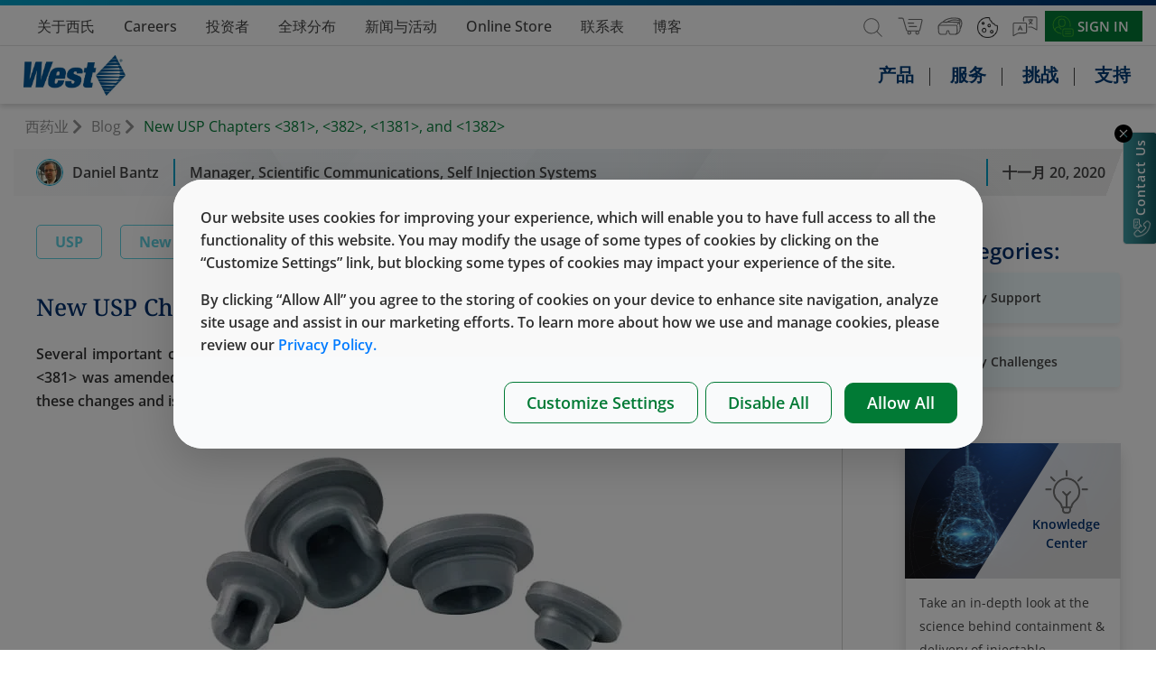

--- FILE ---
content_type: text/html; charset=utf-8
request_url: https://www.westpharma.com/zh-cn/blog/2020/november/new-usp-chapters
body_size: 21042
content:
<!DOCTYPE html><!--[if lt IE 7]> <html class="no-js lt-ie9 lt-ie8 lt-ie7"> <![endif]--><!--[if IE 7]> <html class="no-js lt-ie9 lt-ie8"> <![endif]--><!--[if IE 8]> <html class="no-js lt-ie9"> <![endif]--><!--[if gt IE 8]><!--><html class="no-js" lang="zh-CN"><!--<![endif]--><head><template id="sxa-country" class="Country"></template><meta http-equiv="X-UA-Compatible" content="IE=edge,chrome=1"><script>window.dataLayer = window.dataLayer || [];var userIdValue = null;window.dataLayer.push({userId: userIdValue ? userIdValue : null});</script><meta name="viewport" content="width=device-width, initial-scale=1.0"><meta name="baidu-site-verification" content="UFuUxl3gqF" /><script>window.dataLayer = window.dataLayer || [];function gtag() { dataLayer.push(arguments); }gtag('consent', 'default', {'ad_storage': 'denied','analytics_storage': 'denied','ad_user_data': 'denied','ad_personalization': 'denied'});</script><input type="hidden" name="cookie-status" id="cookie-status" value="denied" /><!-- Google Tag Manager --><script>(function(w,d,s,l,i){w[l]=w[l]||[];w[l].push({'gtm.start':new Date().getTime(),event:'gtm.js'});var f=d.getElementsByTagName(s)[0],j=d.createElement(s),dl=l!='dataLayer'?'&l='+l:'';j.async=true;j.src='https://www.googletagmanager.com/gtm.js?id='+i+dl;f.parentNode.insertBefore(j,f);})(window,document,'script','dataLayer','GTM-NS9VPL3');</script><!-- End Google Tag Manager --><link rel="canonical" href="https://www.westpharma.com/zh-cn/blog/2020/november/new-usp-chapters" /><link rel="alternate" href="https://www.westpharma.com/blog/2020/november/new-usp-chapters" hreflang="x-default" /><link rel="alternate" href="https://www.westpharma.com/blog/2020/november/new-usp-chapters" hreflang="en" /><link rel="alternate" href="https://www.westpharma.com/zh-cn/blog/2020/november/new-usp-chapters" hreflang="zh-CN" /><link rel="shortcut icon" href="/assets/WestPharma/images/favicon.ico"><link rel="apple-touch-icon" href="/assets/WestPharma/images/apple-touch-icon.png"><link rel="preconnect" href="https://cdnjs.cloudflare.com" /><link rel="preconnect" href="https://www.googletagmanager.com" /><link rel="preconnect" href="https://td.doubleclick.net" /><link rel="preconnect" href="https://googleads.g.doubleclick.net" /><link rel="preload" href="/-/media/Feature/Navigation/Header/icons/search.svg" as="image"><link rel="preload" href="/-/media/Feature/Navigation/Header/icons/cart.svg" as="image"><link rel="preload" href="/-/media/Feature/Navigation/Header/icons/A_VR headset.svg" as="image"><link rel="preload" href="/-/media/Feature/Navigation/Header/icons/globe.svg" as="image"><link rel="preload" href="/-/media/Feature/Navigation/Header/icons/language.svg" as="image"><link rel="preload" href="/-/media/Feature/Navigation/Header/icons/user.svg" as="image"><link rel="preload" href=" /-/media/WestPharma/Images/Header/West-Blue---V-Tagline_webp.webp" as="image"><link rel="preload" href="/-/media/Feature/Page Content/images/banner-bg-webp.webp" as="image"><style>*,*::before,*::after{box-sizing:border-box}@font-face{font-family:"notofallback";size-adjust:109%;ascent-override:100.8%;src:local("Tahoma")}@font-face{font-family:"sansfallback";size-adjust:108%;ascent-override:100.8%;src:local("Tahoma")}body{margin:0;font-size:1rem;font-weight:400;line-height:1.5;color:#212529;text-align:left;background-color:#fff}article,aside,figcaption,figure,footer,header,hgroup,main,nav,section{display:block}h1,h2,h3,h4,h5,h6,.h1,.h2,.h3,.h4,.h5,.h6{margin-bottom:.5rem;font-weight:500;line-height:1.2}p{margin-top:0;margin-bottom:1rem}.p-1{padding:.25rem!important}.p-2{padding:.5rem!important}.pb-1,.py-1{padding-bottom:.25rem!important}.pt-1,.py-1{padding-top:.25rem!important}.w-100{width:100%!important}:root{--font-opensans:"Open Sans", "sansfallback", sans-serif;--font-noto:"Noto Serif", "notofallback",sans-serif}html,body{font-family:var(--font-opensans)!important}.noto{font-family:var(--font-noto)}.header-top-nav{min-height:50px}@media only screen and (min-width:1920px){.header-top-nav{min-height:70px}}.west-loader-container{top:0;left:0;width:100vw;height:100vh;position:fixed;text-align:center;line-height:100vh;display:flex;justify-content:center;align-items:center;flex-flow:column;z-index:100000;background:rgb(255 255 255 / .05)}.DNA_cont{display:inline-block;position:relative;-webkit-transform:scale(.45);transform:scale(.45);user-select:none}.nucleobase{display:inline-block;position:relative;vertical-align:middle;pointer-events:none}.nucleobase:not(:last-child){margin-right:25px}.nucleobase:before,.nucleobase:after{content:"";display:inline-block;width:15px;height:15px;border-radius:50%;position:absolute}.nucleobase:nth-child(1){-webkit-animation-delay:-1.869s;animation-delay:-1.869s}.nucleobase:nth-child(1):before{-webkit-animation:animBefore 2.1s cubic-bezier(.42,0,.58,1) infinite;animation:animBefore 2.1s cubic-bezier(.42,0,.58,1) infinite;-webkit-animation-delay:-1.869s;animation-delay:-1.869s;background-color:#00a0c8}.nucleobase:nth-child(1):after{-webkit-animation:animAfter 2.1s cubic-bezier(.42,0,.58,1) infinite;animation:animAfter 2.1s cubic-bezier(.42,0,.58,1) infinite;-webkit-animation-delay:-1.869s;animation-delay:-1.869s;background-color:#002f6d}.nucleobase:nth-child(2){-webkit-animation-delay:-3.738s;animation-delay:-3.738s}.nucleobase:nth-child(2):before{-webkit-animation:animBefore 2.1s cubic-bezier(.42,0,.58,1) infinite;animation:animBefore 2.1s cubic-bezier(.42,0,.58,1) infinite;-webkit-animation-delay:-3.738s;animation-delay:-3.738s;background-color:#00a0c8}.nucleobase:nth-child(2):after{-webkit-animation:animAfter 2.1s cubic-bezier(.42,0,.58,1) infinite;animation:animAfter 2.1s cubic-bezier(.42,0,.58,1) infinite;-webkit-animation-delay:-3.738s;animation-delay:-3.738s;background-color:#002f6d}.nucleobase:nth-child(3){-webkit-animation-delay:-5.607s;animation-delay:-5.607s}.nucleobase:nth-child(3):before{-webkit-animation:animBefore 2.1s cubic-bezier(.42,0,.58,1) infinite;animation:animBefore 2.1s cubic-bezier(.42,0,.58,1) infinite;-webkit-animation-delay:-5.607s;animation-delay:-5.607s;background-color:#00a0c8}.nucleobase:nth-child(3):after{-webkit-animation:animAfter 2.1s cubic-bezier(.42,0,.58,1) infinite;animation:animAfter 2.1s cubic-bezier(.42,0,.58,1) infinite;-webkit-animation-delay:-5.607s;animation-delay:-5.607s;background-color:#002f6d}.nucleobase:nth-child(4){-webkit-animation-delay:-7.476s;animation-delay:-7.476s}.nucleobase:nth-child(4):before{-webkit-animation:animBefore 2.1s cubic-bezier(.42,0,.58,1) infinite;animation:animBefore 2.1s cubic-bezier(.42,0,.58,1) infinite;-webkit-animation-delay:-7.476s;animation-delay:-7.476s;background-color:#00a0c8}.nucleobase:nth-child(4):after{-webkit-animation:animAfter 2.1s cubic-bezier(.42,0,.58,1) infinite;animation:animAfter 2.1s cubic-bezier(.42,0,.58,1) infinite;-webkit-animation-delay:-7.476s;animation-delay:-7.476s;background-color:#002f6d}.nucleobase:nth-child(5){-webkit-animation-delay:-9.345s;animation-delay:-9.345s}.nucleobase:nth-child(5):before{-webkit-animation:animBefore 2.1s cubic-bezier(.42,0,.58,1) infinite;animation:animBefore 2.1s cubic-bezier(.42,0,.58,1) infinite;-webkit-animation-delay:-9.345s;animation-delay:-9.345s;background-color:#00a0c8}.nucleobase:nth-child(5):after{-webkit-animation:animAfter 2.1s cubic-bezier(.42,0,.58,1) infinite;animation:animAfter 2.1s cubic-bezier(.42,0,.58,1) infinite;-webkit-animation-delay:-9.345s;animation-delay:-9.345s;background-color:#002f6d}.nucleobase:nth-child(6){-webkit-animation-delay:-11.214s;animation-delay:-11.214s}.nucleobase:nth-child(6):before{-webkit-animation:animBefore 2.1s cubic-bezier(.42,0,.58,1) infinite;animation:animBefore 2.1s cubic-bezier(.42,0,.58,1) infinite;-webkit-animation-delay:-11.214s;animation-delay:-11.214s;background-color:#00a0c8}.nucleobase:nth-child(6):after{-webkit-animation:animAfter 2.1s cubic-bezier(.42,0,.58,1) infinite;animation:animAfter 2.1s cubic-bezier(.42,0,.58,1) infinite;-webkit-animation-delay:-11.214s;animation-delay:-11.214s;background-color:#002f6d}.nucleobase:nth-child(7){-webkit-animation-delay:-13.083s;animation-delay:-13.083s}.nucleobase:nth-child(7):before{-webkit-animation:animBefore 2.1s cubic-bezier(.42,0,.58,1) infinite;animation:animBefore 2.1s cubic-bezier(.42,0,.58,1) infinite;-webkit-animation-delay:-13.083s;animation-delay:-13.083s;background-color:#00a0c8}.nucleobase:nth-child(7):after{-webkit-animation:animAfter 2.1s cubic-bezier(.42,0,.58,1) infinite;animation:animAfter 2.1s cubic-bezier(.42,0,.58,1) infinite;-webkit-animation-delay:-13.083s;animation-delay:-13.083s;background-color:#002f6d}.nucleobase:nth-child(8){-webkit-animation-delay:-14.952s;animation-delay:-14.952s}.nucleobase:nth-child(8):before{-webkit-animation:animBefore 2.1s cubic-bezier(.42,0,.58,1) infinite;animation:animBefore 2.1s cubic-bezier(.42,0,.58,1) infinite;-webkit-animation-delay:-14.952s;animation-delay:-14.952s;background-color:#00a0c8}.nucleobase:nth-child(8):after{-webkit-animation:animAfter 2.1s cubic-bezier(.42,0,.58,1) infinite;animation:animAfter 2.1s cubic-bezier(.42,0,.58,1) infinite;-webkit-animation-delay:-14.952s;animation-delay:-14.952s;background-color:#002f6d}.nucleobase:nth-child(9){-webkit-animation-delay:-16.821s;animation-delay:-16.821s}.nucleobase:nth-child(9):before{-webkit-animation:animBefore 2.1s cubic-bezier(.42,0,.58,1) infinite;animation:animBefore 2.1s cubic-bezier(.42,0,.58,1) infinite;-webkit-animation-delay:-16.821s;animation-delay:-16.821s;background-color:#00a0c8}.nucleobase:nth-child(9):after{-webkit-animation:animAfter 2.1s cubic-bezier(.42,0,.58,1) infinite;animation:animAfter 2.1s cubic-bezier(.42,0,.58,1) infinite;-webkit-animation-delay:-16.821s;animation-delay:-16.821s;background-color:#002f6d}.nucleobase:nth-child(10){-webkit-animation-delay:-18.69s;animation-delay:-18.69s}.nucleobase:nth-child(10):before{-webkit-animation:animBefore 2.1s cubic-bezier(.42,0,.58,1) infinite;animation:animBefore 2.1s cubic-bezier(.42,0,.58,1) infinite;-webkit-animation-delay:-18.69s;animation-delay:-18.69s;background-color:#00a0c8}.nucleobase:nth-child(10):after{-webkit-animation:animAfter 2.1s cubic-bezier(.42,0,.58,1) infinite;animation:animAfter 2.1s cubic-bezier(.42,0,.58,1) infinite;-webkit-animation-delay:-18.69s;animation-delay:-18.69s;background-color:#002f6d}@-webkit-keyframes animBefore{0%{transform:translateY(-30px);z-index:1}25%{transform:scale(1.2);z-index:1}50%{transform:translateY(30px);z-index:-1}75%{background-color:#00a0c8;transform:scale(.8);z-index:-1}100%{transform:translateY(-30px);z-index:-1}}@keyframes animBefore{0%{transform:translateY(-30px);z-index:1}25%{transform:scale(1.2);z-index:1}50%{transform:translateY(30px);z-index:-1}75%{background-color:#00a0c8;transform:scale(.8);z-index:-1}100%{transform:translateY(-30px);z-index:-1}}@-webkit-keyframes animAfter{0%{transform:translateY(30px);z-index:-1}25%{background-color:#002f6d;transform:scale(.8);z-index:-1}50%{transform:translateY(-30px);z-index:1}75%{transform:scale(1.2);z-index:1}100%{transform:translateY(30px);z-index:1}}@keyframes animAfter{0%{transform:translateY(30px);z-index:-1}25%{background-color:#002f6d;transform:scale(.8);z-index:-1}50%{transform:translateY(-30px);z-index:1}75%{transform:scale(1.2);z-index:1}100%{transform:translateY(30px);z-index:1}}@-webkit-keyframes animDotBar{0%{height:8.25px}25%{height:0}50%{height:8.25px}75%{height:0}100%{height:8.25px}}@keyframes animDotBar{0%{height:8.25px}25%{height:0}50%{height:8.25px}75%{height:0}100%{height:8.25px}}.container{width:100%;padding-right:15px;padding-left:15px;margin-right:auto;margin-left:auto}@media (min-width:576px){.container{max-width:540px}}@media (min-width:768px){.container{max-width:720px}}@media (min-width:992px){.container{max-width:960px}}@media (min-width:1200px){.container{max-width:1140px}}.container-fluid{width:100%;padding-right:15px;padding-left:15px;margin-right:auto;margin-left:auto}.row{display:-webkit-box;display:-webkit-flex;display:-ms-flexbox;display:flex;-webkit-flex-wrap:wrap;-ms-flex-wrap:wrap;flex-wrap:wrap;margin-right:-15px;margin-left:-15px}.no-gutters{margin-right:0;margin-left:0}.no-gutters>.col,.no-gutters>[class*="col-"]{padding-right:0;padding-left:0}.col-1,.col-2,.col-3,.col-4,.col-5,.col-6,.col-7,.col-8,.col-9,.col-10,.col-11,.col-12,.col,.col-auto,.col-sm-1,.col-sm-2,.col-sm-3,.col-sm-4,.col-sm-5,.col-sm-6,.col-sm-7,.col-sm-8,.col-sm-9,.col-sm-10,.col-sm-11,.col-sm-12,.col-sm,.col-sm-auto,.col-md-1,.col-md-2,.col-md-3,.col-md-4,.col-md-5,.col-md-6,.col-md-7,.col-md-8,.col-md-9,.col-md-10,.col-md-11,.col-md-12,.col-md,.col-md-auto,.col-lg-1,.col-lg-2,.col-lg-3,.col-lg-4,.col-lg-5,.col-lg-6,.col-lg-7,.col-lg-8,.col-lg-9,.col-lg-10,.col-lg-11,.col-lg-12,.col-lg,.col-lg-auto,.col-xl-1,.col-xl-2,.col-xl-3,.col-xl-4,.col-xl-5,.col-xl-6,.col-xl-7,.col-xl-8,.col-xl-9,.col-xl-10,.col-xl-11,.col-xl-12,.col-xl,.col-xl-auto{position:relative;width:100%;padding-right:15px;padding-left:15px}.col{-webkit-flex-basis:0%;-ms-flex-preferred-size:0;flex-basis:0%;-webkit-box-flex:1;-webkit-flex-grow:1;-ms-flex-positive:1;flex-grow:1;max-width:100%}.col-auto{-webkit-box-flex:0;-webkit-flex:0 0 auto;-ms-flex:0 0 auto;flex:0 0 auto;width:auto;max-width:100%}.col-1{-webkit-box-flex:0;-webkit-flex:0 0 8.3333333333%;-ms-flex:0 0 8.3333333333%;flex:0 0 8.3333333333%;max-width:8.3333333333%}.col-2{-webkit-box-flex:0;-webkit-flex:0 0 16.6666666667%;-ms-flex:0 0 16.6666666667%;flex:0 0 16.6666666667%;max-width:16.6666666667%}.col-3{-webkit-box-flex:0;-webkit-flex:0 0 25%;-ms-flex:0 0 25%;flex:0 0 25%;max-width:25%}.col-4{-webkit-box-flex:0;-webkit-flex:0 0 33.3333333333%;-ms-flex:0 0 33.3333333333%;flex:0 0 33.3333333333%;max-width:33.3333333333%}.col-5{-webkit-box-flex:0;-webkit-flex:0 0 41.6666666667%;-ms-flex:0 0 41.6666666667%;flex:0 0 41.6666666667%;max-width:41.6666666667%}.col-6{-webkit-box-flex:0;-webkit-flex:0 0 50%;-ms-flex:0 0 50%;flex:0 0 50%;max-width:50%}.col-7{-webkit-box-flex:0;-webkit-flex:0 0 58.3333333333%;-ms-flex:0 0 58.3333333333%;flex:0 0 58.3333333333%;max-width:58.3333333333%}.col-8{-webkit-box-flex:0;-webkit-flex:0 0 66.6666666667%;-ms-flex:0 0 66.6666666667%;flex:0 0 66.6666666667%;max-width:66.6666666667%}.col-9{-webkit-box-flex:0;-webkit-flex:0 0 75%;-ms-flex:0 0 75%;flex:0 0 75%;max-width:75%}.col-10{-webkit-box-flex:0;-webkit-flex:0 0 83.3333333333%;-ms-flex:0 0 83.3333333333%;flex:0 0 83.3333333333%;max-width:83.3333333333%}.col-11{-webkit-box-flex:0;-webkit-flex:0 0 91.6666666667%;-ms-flex:0 0 91.6666666667%;flex:0 0 91.6666666667%;max-width:91.6666666667%}.col-12{-webkit-box-flex:0;-webkit-flex:0 0 100%;-ms-flex:0 0 100%;flex:0 0 100%;max-width:100%}.d-none{display:none!important}.d-block{display:block!important}.d-flex{display:-ms-flexbox!important;display:flex!important}@media (min-width:768px){.d-md-none{display:none!important}.d-md-block{display:block!important}.d-md-flex{display:-ms-flexbox!important;display:flex!important}}@media (min-width:992px){.d-lg-none{display:none!important}.d-lg-block{display:block!important}.d-lg-flex{display:-ms-flexbox!important;display:flex!important}}@media (min-width:1200px){.d-xl-none{display:none!important}.d-xl-block{display:block!important}.d-xl-flex{display:-ms-flexbox!important;display:flex!important}}.flex-row{-ms-flex-direction:row!important;flex-direction:row!important}.flex-column{-ms-flex-direction:column!important;flex-direction:column!important}.flex-wrap{-ms-flex-wrap:wrap!important;flex-wrap:wrap!important}.flex-grow-1{-ms-flex-positive:1!important;flex-grow:1!important}.justify-content-start{-ms-flex-pack:start!important;justify-content:flex-start!important}.justify-content-end{-ms-flex-pack:end!important;justify-content:flex-end!important}.justify-content-center{-ms-flex-pack:center!important;justify-content:center!important}.justify-content-between{-ms-flex-pack:justify!important;justify-content:space-between!important}.justify-content-around{-ms-flex-pack:distribute!important;justify-content:space-around!important}.align-items-start{-ms-flex-align:start!important;align-items:flex-start!important}.align-items-end{-ms-flex-align:end!important;align-items:flex-end!important}.align-items-center{-ms-flex-align:center!important;align-items:center!important}img.lazy.show-loader {background-image: url('data:image/svg+xml,<svg xmlns="http://www.w3.org/2000/svg" viewBox="0 0 200 200"><circle fill="%2300A0C8" stroke="%2300A0C8" stroke-width="2" r="10" cx="40" cy="100"><animate attributeName="opacity" calcMode="spline" dur="2" values="1;0;1;" keySplines=".5 0 .5 1;.5 0 .5 1" repeatCount="indefinite" begin="-.4"></animate></circle><circle fill="%2300A0C8" stroke="%2300A0C8" stroke-width="2" r="10" cx="100" cy="100"><animate attributeName="opacity" calcMode="spline" dur="2" values="1;0;1;" keySplines=".5 0 .5 1;.5 0 .5 1" repeatCount="indefinite" begin="-.2"></animate></circle><circle fill="%2300A0C8" stroke="%2300A0C8" stroke-width="2" r="10" cx="160" cy="100"><animate attributeName="opacity" calcMode="spline" dur="2" values="1;0;1;" keySplines=".5 0 .5 1;.5 0 .5 1" repeatCount="indefinite" begin="0"></animate></circle></svg>');background-size: 120px;background-repeat:no-repeat;background-position:center;}img.lazy.loaded.show-loader {background-image:unset;}</style><link href="/-/media/Feature/Experience-Accelerator/Bootstrap-4/Bootstrap-4/Styles/optimized-min.css?t=20251219T062332Z" rel="stylesheet" /><link href="/-/media/Themes/Sitecore/WesteCommerce/Ui-Uplift/styles/optimized-min.css?t=20260109T071207Z" rel="stylesheet" /> <link rel = "preload" href = "/-/media/Feature/Page Content/images/banner-bg-webp.webp" as= "image" ><link rel = "preload" href = "/-/media/UI-Uplift/images/HP-Knowledge-Center-Tile-_1_.jpg" as= "image" ><link rel = "preload" href = "/-/media/UI-Uplift/New-Icons/Pewter/Knowledge-Center.png" as= "image" ><style>.blog-details-main{padding:0 10%}.blog-details-page-top-head{background-color:#fdfdfd;background-image:linear-gradient(to right,#fdfdfd 0,#fafcfd 22%,#eae9e8 88%);color:#000;padding:.7rem 10%;-webkit-mask:linear-gradient(290deg,transparent 27%,#fff 27%) top right;-webkit-mask-size:2000px 2000px;-webkit-mask-repeat:no-repeat;mask:linear-gradient(290deg,transparent 27%,#fff 27%) top right;mask-size:2000px 2000px;mask-repeat:no-repeat;margin-right:10%;position:relative;width:100%;z-index:1;display:flex;justify-content:space-between;margin-bottom:2rem}.blog-details-page-top-head .left-section{display:flex;align-items:center}.blog-details-right .service-card .overlay-title{text-align:center;font-size:14px;font-weight:550;word-break:break-word}.blog-details-right .service-card .service-card-image-container .overlay-image{width:50px;height:50px}.blog-details-content p strong{font-size:20px;font-weight:600}.blog-details-content p,.blog-details-content ul li{font-size:18px;font-weight:400;font-stretch:normal;font-style:normal;line-height:32px;letter-spacing:normal;text-align:justify;color:#333}.blog-details-page-top-head .avatar{vertical-align:middle;width:30px;height:30px;border-radius:50%;border:1px solid #00a0c8;margin-right:10px}.blog-details-content img{max-width:100%}.position-absolute{position:absolute!important}.blog-details-right .service-card .service-card-overlay{text-align:center;right:-2px;height:103%;width:100%;background:rgba(255,255,255,.85);top:-2px;clip-path:polygon(71% 0,100% 0,100% 100%,31% 100%);padding-right:3px}.col-md-12.col-lg-4.col-xl-3,.col-md-12.col-lg-8.col-xl-9{position:relative;width:100%;padding-right:15px;padding-left:15px}@media (min-width:768px){.col-md-12{-ms-flex:0 0 100%;flex:0 0 100%;max-width:100%}}@media (min-width:992px){.col-lg-8{-ms-flex:0 0 66.666667%;flex:0 0 66.666667%;max-width:66.666667%}.col-lg-4{-ms-flex:0 0 33.333333%;flex:0 0 33.333333%;max-width:33.333333%}}@media (min-width:1200px){.col-xl-9{-ms-flex:0 0 75%;flex:0 0 75%;max-width:75%}.col-xl-3{-ms-flex:0 0 25%;flex:0 0 25%;max-width:25%}}@media(max-width:500px){.blog-details-content img.blog-main-image{height:auto; object-fit: contain}}</style><script src="/-/media/Feature/Libraries/scripts/jquery-360min.js"></script><!-- <link rel="stylesheet" href="/assets/WestPharma/styles/vendor.css" /> --><!-- <script type="text/javascript" src="https://maps.googleapis.com/maps/api/js?key=AIzaSyBuhMiZKSVg7aBTkiHE1LA2Ty6huPoiRxk&libraries=places"></script> --><!-- china fix for google map --><script>var _hmt = _hmt || [];(function () {var hm = document.createElement("script");hm.src = "https://hm.baidu.com/hm.js?e3ac3d4db723f453c919b46d43626aae";var s = document.getElementsByTagName("script")[0];s.parentNode.insertBefore(hm, s);})();</script><!-- Global site tag (gtag.js) - Google Analytics --><Link Type="application/rsd+xml" Rel="alternate" href="/zh-cn/blog/blog-entries"/><Link Type="application/rsd+xml" Rel="alternate" href="/zh-cn/blog/blog-entries-2"/><link type="text/css" href="/Styles/optimized/71333a9f05fe4cd6831613853616d6d4-optimized-min.css?20251022T151858Z" rel="preload" as="style" onload="this.rel='stylesheet'" /><meta content="WesteShop_Master" name="CurrentCatalogName"><title>New USP Chapters <381>, <382>, <1382>, and <1381></title><meta property="og:description" content="This blog is about several important changes that have been made recently in the United States Pharmacopoeia (USP): Chapter <381> was amended and new chapters <382>, <1382>, and <1381> were created." /><meta property="og:image" content="/-/media/WestPharma/Images/Blog/2020-Blogs/ondemand-Sept-17-webinar-Diane-and-Dan-SC.jpg?extension=webp" /><meta property="og:title" content="New USP Chapters <381>, <382>, <1381>, and <1382>" /><meta property="og:url" content="https://www.westpharma.com/zh-cn/blog/2020/november/new-usp-chapters" /><meta name="description" content="This blog is about several important changes have been made recently in the United States Pharmacopoeia (USP): Chapter <381> was amended and new chapters <382>, <1382>, and <1381> were created." /><meta name="keywords" content="USP Chapters, <381>, <382>, <1381>, <1382>, Pharmacopoeia" /><meta property="twitter:title" content="New USP Chapters <381>, <382>, <1381>, and <1382>" /><meta property="twitter:card" content="summary_large_image" /><meta name="viewport" content="width=device-width, initial-scale=1"/></head><body class="default-device bodyclass"><div style="display:none" id="contextLang">zh-CN</div><script>window.dataLayer = window.dataLayer || [];function gtag() { dataLayer.push(arguments); }</script><!-- Google Tag Manager (noscript) --><noscript><iframe src="https://www.googletagmanager.com/ns.html?id=GTM-NS9VPL3"height="0" width="0" style="display:none;visibility:hidden"></iframe></noscript><!-- End Google Tag Manager (noscript) --><!-- loader starts here --><div class="west-loader-container" data-bind="visible:loading"><div class="DNA_cont"><div class="nucleobase"></div><div class="nucleobase"></div><div class="nucleobase"></div><div class="nucleobase"></div><div class="nucleobase"></div><div class="nucleobase"></div><div class="nucleobase"></div><div class="nucleobase"></div><div class="nucleobase"></div><div class="nucleobase"></div></div></div><!-- loader ends --><form id="_CRSFform" action="#" method="post"><input name="__RequestVerificationToken" type="hidden" value="sjsCqLlGQOvBZB8lZSXzJgv_x6hIdAx4UvMJKPMk-FfjD7IfoCPZZC0cwMjZ-F9uZXeoNhpPcphacPSTciCT8CPM_OxV9vxBCb7_PZLC_CE1" /></form><input name="_SiteVirtualFolder" type="hidden" value="/" /><input name="_SiteRootPath" type="hidden" value="/sitecore/content/Sitecore/WesteCommerce" /><input name="_SiteStartPath" type="hidden" value="/sitecore/content/Sitecore/WesteCommerce/westpharma" /><input name="_SiteContentStartPath" type="hidden" value="/sitecore/content/Sitecore/WesteCommerce" /><!-- #wrapper --><div id="wrapper"><!-- #header --><header><div id="header" class="container-fluid"><style>.nav-link-white {font-size: 18px;font-weight: 500 !important;}.nav-link {display: block;padding: 0.5rem 1rem;}.ml-auto, .mx-auto {margin-left: auto !important;}.col-auto {padding-right: 15px;padding-left: 15px;}@media only screen and (min-width: 1920px) {.nav-link {padding: .5rem 1.45rem !important;}}@media (max-width: 1536px) {.nav-link-white {font-size: 16px;}}</style><input type="hidden" value="Please contact West Customer Success at &lt;a href=&quot;tel:800-231-3000&quot;&gt;800-231-3000&lt;/a&gt;or &lt;a href = &quot;mailto: exton.ordermanagement@westpharma.com&quot;&gt; exton.ordermanagement@westpharma.com&lt;/a&gt;" id="contactWestMsg" /><input type="hidden" value="false" id="isproxyloggedin" /><div class="component Header-componenet"><div class="row header-top-nav align-items-center" id="headerTopNav"><div class="header-top-bluestrip"></div><!--DESKTOP : Top Navigation 1--><div class="col d-none d-lg-flex"><div class="d-flex align-items-center"><ul class="nav"><li class="nav-item"><a class="nav-link nav-link-white navigation-top-text active" href="/zh-cn/about-west">关于西氏</a></li><li class="nav-item"><a class="nav-link nav-link-white navigation-top-text active" href="/zh-cn/careers">Careers</a></li><li class="nav-item"><a class="nav-link nav-link-white navigation-top-text active" href="/zh-cn/investors">投资者</a></li><li class="nav-item"><a class="nav-link nav-link-white navigation-top-text active" href="/zh-cn/global-locations">全球分布</a></li><li class="nav-item"><a class="nav-link nav-link-white navigation-top-text active" href="/zh-cn/news-and-events">新闻与活动</a></li><li class="nav-item"><a class="nav-link nav-link-white navigation-top-text active" href="/zh-cn/shop">Online Store</a></li><li class="nav-item"><a class="nav-link nav-link-white navigation-top-text active" href="/zh-cn/support/contact-us">联系表</a></li><li class="nav-item"><a class="nav-link nav-link-white navigation-top-text active" href="/zh-cn/blog">博客</a></li></ul></div></div><!-- MOBILE : Top Navigation --><div class="col-12 d-sm-block d-lg-none py-2"><div class="d-flex"><div class="icon-button flex-grow-1" data-trigger="#main_nav" id="mobileMenuButton"><i class="fa fa-bars navbar-toggler"aria-hidden="true"></i></div><div class="icon-button"><img class="search-icon show-searchbox" src="/-/media/Feature/Navigation/Header/icons/search.svg" alt="Search" width="21" height="21" style="object-fit: contain;"></div><div class="icon-button"><div class="dropdown d-flex align-items-center"><img class="language-icon lazy" src="[data-uri]" data-src="/-/media/Feature/Navigation/Header/icons/language.svg" alt="Language" data-toggle="dropdown" id="dropdownLanguageMobileButton" width="26" height="26" /><div class="dropdown-menu dropdown-menu-right" aria-labelledby="dropdownLanguageMobileButton"><a href="https://www.westpharma.com/blog/2020/november/new-usp-chapters" target="_self" class="dropdown-item"><img src="/assets/img/icon-img/flag-us.png" alt="English"> English</a><a href="https://www.westpharma.com/zh-cn/blog/2020/november/new-usp-chapters" target="_self" class="dropdown-item"><img class="flag-img" src="/assets/img/icon-img/cn.png" alt="Chinese"> Chinese</a></div></div></div><div class="icon-button minicart-icon-toggle"><img class="cart-icon lazy" src="[data-uri]" data-src="/-/media/Feature/Navigation/Header/icons/cart.svg" alt="Cart" width="28" height="28" /><div class="cartCount" style="display: none;"><span class="cartCountNo"></span></div></div><div class="icon-button"><a href="/360/" target="_blank"><img class="vr-icon lazy" style="width:28px" src="[data-uri]" data-src="/-/media/Feature/Navigation/Header/icons/A_VR headset.svg" alt="VR Icon" width="28" height="28" /></a></div><button class="icon-button" onclick="HeaderChangeRegionclick();"><img class="globe-icon lazy" src="[data-uri]" data-src="/-/media/Feature/Navigation/Header/icons/Cookie.png" alt="Cookie" width="23" height="23" /></button><div class="icon-button"><div class="dropdown d-flex align-items-center"><img class="user-icon" src="/-/media/Feature/Navigation/Header/icons/user.svg" alt="User" id="dropdownAccountMobileButton" data-toggle="dropdown" /><div class="dropdown-menu dropdown-menu-right" aria-labelledby="dropdownAccountMobileButton"><a href="/zh-cn/west-login" class="dropdown-item drop-account-text"><span>SIGN IN</span></a></div></div></div></div></div><div class="col-auto d-none d-lg-block"><div class="d-flex align-items-center justify-content-lg-end justify-content-between"><div class="search-input-container icon-button d-flex align-items-center"><div class="header-popover" data-content="Search"><img class="search-icon show-searchbox" src="/-/media/Feature/Navigation/Header/icons/search.svg" alt="Search" /></div></div><button class="icon-button nav-icon-white"><div data-content="My Cart" class="header-popover minicart-icon-toggle" style="position: relative;"><img class="cart-icon" src="/-/media/Feature/Navigation/Header/icons/cart.svg" alt="Cart" width="28" height="28" /><div class="cartCount" style="display: none;"><span class="cartCountNo"></span></div></div></button><div class="icon-button"><div data-content="West Virtual™" class="header-popover"><a href="/360/" target="_blank"><img class="vr-icon" style="width:28px" src="/-/media/Feature/Navigation/Header/icons/A_VR headset.svg" alt="VR Icon" width="28" height="28" /></a></div></div><button class="icon-button nav-icon-white" onclick="HeaderChangeRegionclick();"><div data-content="Manage Cookie" class="header-popover"><img class="globe-icon" src="/-/media/Feature/Navigation/Header/icons/Cookie.png" alt="Cookie" width="23" height="23" /></div></button><div class="dropdown icon-button"><div class="header-language d-flex align-items-center " id="dropdownLanguageButton" data-toggle="dropdown"><div data-content="Language" class="header-popover"><img class="language-icon" src="/-/media/Feature/Navigation/Header/icons/language.svg" alt="Language Icon" width="28" height="28" /></div></div><div class="dropdown-menu dropdown-menu-right" aria-labelledby="dropdownAccountButton"><a href="https://www.westpharma.com/blog/2020/november/new-usp-chapters" target="_self" class="dropdown-item"><img class="lazy" src="[data-uri]" data-src="/assets/img/icon-img/flag-us.png" alt="English" width="20" height="12"> English</a><a href="https://www.westpharma.com/zh-cn/blog/2020/november/new-usp-chapters" target="_self" class="dropdown-item"><img class="flag-img lazy" src="[data-uri]" data-src="/assets/img/icon-img/cn.png" alt="Chinese" width="20" height="15"> Chinese</a></div></div><div class="header-login d-flex align-items-center"><a href="/zh-cn/west-login" class="d-flex align-items-center"><img class="user-icon" src="/-/media/Feature/Navigation/Header/icons/user.svg" width="24" height="24" alt="user" /><span>SIGN IN</span></a></div></div></div></div><div class="row"><hr class="w-100 m-0" /></div><div class="main-wrap row"><nav class="navbar navbar-expand-lg navbar-dark col-12"><a class="navbar-brand" href="/zh-cn"><img src="/-/media/WestPharma/Images/Header/West-Blue---No-Taglines.jpg" alt="West Logo" class="logo mr-1" width="113" height="35" /></a><div class="d-none d-lg-block ml-auto" id="navbarSupportedContent_1"><ul class="navbar-nav ml-auto"><li class="nav-item dropdown nav-item-dropdown callapi" data-category="7E8BC18C-07D7-4B4C-BF85-F614351A1D6E" style="padding: 1.5rem .5rem;"><a class="nav-link navigation-text dropdown-toggle" style="line-height: 0;" href="/zh-cn/products" id="navbarDropdown" data-toggle="dropdown" aria-haspopup="true" aria-expanded="false">产品</a></li><li class="nav-item dropdown nav-item-dropdown callapi" data-category="02F5854E-DEC6-4768-9658-1645059ED987" style="padding: 1.5rem .5rem;"><a class="nav-link navigation-text dropdown-toggle" style="line-height: 0;" href="/zh-cn/services" id="navbarDropdown" data-toggle="dropdown" aria-haspopup="true" aria-expanded="false">服务</a></li><li class="nav-item dropdown nav-item-dropdown callapi" data-category="003D54D6-0E16-4C37-AF2D-22756FC38FFA" style="padding: 1.5rem .5rem;"><a class="nav-link navigation-text dropdown-toggle" style="line-height: 0;" href="/zh-cn/challenges" id="navbarDropdown" data-toggle="dropdown" aria-haspopup="true" aria-expanded="false">挑战</a></li><li class="nav-item dropdown nav-item-dropdown callapi" data-category="FDC9774C-B878-4E7F-81EF-A644A42C041B" style="padding: 1.5rem .5rem;"><a class="nav-link navigation-text dropdown-toggle" style="line-height: 0;" href="/zh-cn/support" id="navbarDropdown" data-toggle="dropdown" aria-haspopup="true" aria-expanded="false">支持</a></li></ul></div><div class="p-0 d-sm-flex d-lg-none"><button class="icon-button nav-icon-dark show-searchbox"><img class="search-icon" alt="Search" src="[data-uri]" data-src="/-/media/Feature/Navigation/Header/icons/search.svg" width="21" height="21" /></button></div></nav></div><!-- mission-wrap --></div><!--search section --><div class="search-header-section" id="header-search-page"><div class="search-section"><div class="search-card"><div class="icon-search"><i class="fas fa-search"></i></div><div class="input-section"><input type="text" id="searchBox" data-bind='textInput: instantaneousValue' class="w-100 search-box-input"><a class="search-close-btn close-searchbox"><i class="fas fa-times"></i></a></div><div class="search-result-links"><div data-bind="visible: headerSearchResult().length > 0"><ul data-bind="foreach: headerSearchResult"><li><a data-bind="attr: { href: link }"><span data-bind="text: title"></span></a></li></ul><div data-bind="foreach: paginationStartCount"></div><ul><li><a class="show-all-btn" data-bind="click:viewAllClick">Show all results <i class="fas fa-chevron-right"></i></a></li></ul></div><div class="header-search-error-msg"><p data-bind="visible: headerSearchResultmsg" class="p-2">We apologize your item could not be found. Not all items are listed on our website. Please contact your account manager for details regarding your searched item.</p><p data-bind="visible: shouldShowMessage" class="p-2">Material number (eg: xxxxxxxxxxx) no space or hyphen needed.</p><p data-bind="visible: noValueMsg" class="p-2">No Results Found</p></div><div></div></div></div></div></div><!--search section --><div class="alert alert-success alert-dismissible password-change-alert fade show" role="alert" style="display: none"><strong>Your Password has changed! </strong> Please login again<button type="button" class="close" data-dismiss="alert" aria-label="Close"><span aria-hidden="true">×</span></button></div><style>.alert.password-change-alert {position: absolute;z-index: 555;left: 50%;transform: translateX(-50%);background: var(--primary-green);color: #fff;border: none;padding-right: 3rem;}.show-all-btn-result:hover {cursor: pointer;}button[type="submit"].GobacktoProxy {font-size: 16px;border: 0;font-weight: 600;background: transparent !important;pointer-events: all !important;opacity: 10 !important;color: #fff !important;}.proxy-login-header form {left: 15px;position: absolute;}.proxy-login-header {position: relative;}.GobacktoProxy:hover {text-decoration: none;}.admin-dashboard {pointer-events: all !important;opacity: 10 !important;}@media(max-width:767.98px) {.proxy-login-header {position: relative;flex-wrap: wrap;}.proxy-login-header form {position: static;}}</style><script>validQuantityMessage = 'Please enter a valid quantity';maxQuantityMessage = 'Maximum quantity for this product is ';</script><div class="mini-cart-overlay"></div><div class="west-minicart" data-cxa-component-class="Minicart" data-cxa-component-initialized="false" data-cxa-component-type="component"><div class="west-minicart-content" data-bind="with:cart"><div class="mini-cart-header d-flex align-items-center"><div class="mini-cart-back pointer"><span class="fas fa-chevron-right"></span></div><div class="mini-cart-title flex-grow-1">Cart</div></div><div class=""><div class="minicart-ie-warning" style="display:none" data-bind="visible:isIE"><div class="d-flex align-items-center justify-content-between pointer collpase-header" data-toggle="collapse" data-target="#ieWarningCollapse" aria-expanded="true" aria-controls="ieWarningCollapse"><strong>Outdated Browser Detected</strong><div class="ie-collpase ie-collpase-plus"><img src="[data-uri]"data-src="/-/media/WestPharma/Images/Icons/chevron up.svg" alt="chevron down" class="lazy" width="19" height="12" /></div><div class="ie-collpase ie-collpase-minus"><img src="[data-uri]"data-src="/-/media/WestPharma/Images/Icons/chevron up.svg" alt="chevron up" class="lazy" width="19" height="12" /></div></div><div id="ieWarningCollapse" class="collapse show"><div style="padding-top:5px">Our website has detected that you are using an outdated browser that will prevent you from accessing certain features.Please use one of the below recommended browsers to improve your browsing experience</div><div class="browser-list"><a class="d-flex align-items-center" href="https://www.microsoft.com/en-us/edge?r=1" target="_blank"><span style="margin-right:5px"><img data-src="/-/media/WestPharma/Images/Icons/browser icons/edge.svg" alt="edge" class="lazy" width="20" height="20"src="[data-uri]"/></span><span>Edge</span></a><a class="d-flex align-items-center" href="https://www.google.com/intl/en_in/chrome/" target="_blank"><span style="margin-right:5px"><img data-src="/-/media/WestPharma/Images/Icons/browser icons/chrome.svg" alt="chrome" class="lazy" width="20" height="20"src="[data-uri]"/></span><span>Chrome</span></a><a class="d-flex align-items-center" href="https://www.mozilla.org/en-US/firefox/new/" target="_blank"><span style="margin-right:5px"><img data-src="/-/media/WestPharma/Images/Icons/browser icons/firefox.svg" alt="firefox" class="lazy" width="20" height="20"src="[data-uri]"/></span><span>Firefox</span></a></div></div></div></div><div class="mini-cart-items" data-bind="foreach: cartLines, visible:cartLines().length>0" style="display:none"><div class="mini-cart-item position-relative"><div class="d-flex align-items-center"><!-- ko if : cartUom == "" || cartUom == null --><!-- ko if: ProductLogoImage --><img data-bind="attr:{src:ProductLogoImage, alt: ProductLogoImageAlt}" class="readypack-logo-cart" src="" height="100"><!-- /ko --><div class="mr-3"><a data-bind="attr:{href:productUrl}"><img data-bind="attr:{'data-src':image, 'automation-id':'minicart-item-img-' +productId}" src="" alt="cart-img" class="mini-cart-item-img lazy show-loader" width="100" height="100"></a></div><!-- /ko --><div class="flex-grow-1"><div class="mini-cart-item-details"><div class="mini-cart-item-name"><!-- ko if : cartUom !== "" && cartUom !== null --><a data-bind="text: displayName, attr:{'automation-id': 'minicart-item-name-' +productId}" href="javascript:void(0)" style=" text-decoration: none; cursor: auto;"></a><!-- /ko --><!-- ko if : cartUom == "" || cartUom == null --><a data-bind="text:displayName,attr:{href:productUrl, 'automation-id': 'minicart-item-name-' +productId}">13mm FOS LQ LG TE 6-B 3767 Red MT Steam</a><!-- /ko --></div><div class="d-flex align-items-center"><!-- ko if: (serviceType != null && serviceType != "Deltacube") --><!-- ko if : cartUom !== "" && cartUom !== null --><div class="mini-cart-item-quantity catalog-quantity-div d-flex align-items-center" data-bind="validationOptions: {insertMessages: false}"><span class="pr-1">Qty</span><span data-bind="style: { cursor: enableQauntity()? 'pointer' : 'not-allowed',opacity:enableQauntity()? '1' : '0.3'}"><span class="catalog-qnty-minus" data-bind="click:subQuantity,style: {'pointer-events':enableQauntity()?'unset':'none'}, attr:{'automation-id' : 'minicart-minus-qty-' +productId}"><span class="fas fa-minus"></span></span></span><input name="qty" data-bind="value:quantity, enable:enableQauntity, attr:{'automation-id': 'minicart-input-qty-' +productId}" class="mini-cart-item-quantity-input catalog-input"><span data-bind="style: { cursor: enableQauntity()? 'pointer' : 'not-allowed',opacity:enableQauntity()? '1' : '0.3'}"><span class="catalog-qnty-plus" data-bind="click:addQuantity,style: {'pointer-events':enableQauntity()?'unset':'none'}, attr:{'automation-id' : 'minicart-add-qty-' +productId} "><span class="fas fa-plus"></span></span></span></div><!-- /ko --><!-- ko if : cartUom == "" || cartUom == null --><div class="mini-cart-item-quantity" data-bind="validationOptions: {insertMessages: false}"><input name="qty" data-bind="numeric,value:quantity, enable:enableQauntity,attr:{max:maxQuantity,min:minQuantity, 'automation-id': 'minicart-item-input-' +productId}, valueUpdate: 'afterkeydown'" class="mini-cart-item-quantity-input" type="number" step="1"></div><!-- /ko --><!-- ko if : cartUom !== "" && cartUom !== null --><div class="cartuom"> <span data-bind="text:cartUom, attr:{'automation-id' :'minicart-uom-' +productId}"> </span> &nbsp;(<span data-bind="text:uomDescription, attr:{'automation-id' :'uom-description-' +productId}"></span>)</div><!-- /ko --><div class="mini-cart-quantity-seperator"></div><!-- /ko --><div class="minicart-item-delete" data-bind="click:$root.removeItem, attr:{'automation-id': 'minicart-remove-item-' +productId}"><span class="far fa-trash-alt"></span></div></div><div><span class="validationMessage" style="" data-bind="validationMessage: quantity"></span></div></div><div class="mini-cart-item-details-seperator"></div><div class="mini-cart-item-price d-flex justify-content-end"><!-- ko if: (serviceType != null && serviceType != "Deltacube") --><div class="mini-cart-item-line-quantity" data-bind="text:lineQuantity, attr:{'automation-id': 'minicart-item-qty-' +productId}"></div><div class="mini-cart-item-line-multiplier">x</div><!-- <div class="mini-cart-item-line-currency">$</div> --><div class="mini-cart-item-line-price" data-bind="text:linePrice, attr:{'automation-id': 'minicart-line-price-' +productId}"></div><div class="mini-cart-item-line-equals">=</div><!-- <div class="mini-cart-item-total-currency">$</div> --><!-- /ko --><div class="mini-cart-item-total-price" data-bind="text:lineTotal, attr:{'automation-id': 'minicart-item-total-' +productId}"></div></div></div></div><!-- ko if:serviceType == "loa" --><p class="loaNoClubError mt-2" style="display: none;" data-bind="visible:$parent.hasnonClubbable()">This product is not clubbable with other items in cart. Please remove this or other items to proceed further.</p><!-- /ko --><!-- ko if : cartUom !== "" && cartUom !== null --><p class="loaNoClubError mt-2" style="display: none;" data-bind="visible:$parent.hasEcomAndCatalog()">This product is not clubbable with other items in cart. Please remove this or other items to proceed further.</p><!-- /ko --><div style="display:none" data-bind="visible:isDeleting" class="delete-overlay"><div class="overlay-text">Deleting</div></div></div></div><div class="minicart-loader-template" data-bind="visible:$parent.loading"><div class="mini-cart-item"><div class="d-flex align-items-center"><div class="mini-cart-loader-image"></div><div class="mini-cart-loader-text flex-grow-1"><div class="one"></div><div class="two"></div><div class="mini-cart-item-details-seperator"></div><div class="three"></div></div></div></div></div><!-- ko if: hasMultipleSoldTo --><div data-bind="visible:!$parent.loading()" style="margin:0px 10px;display:none" class="mini-cart-item"><p class="loaNoClubError mt-0">Products from multiple soldto&#39;s are in cart. Only products from single soldto is allowed in cart.</p></div><!-- /ko --><!-- ko if: (hasEcomAndCatalog() || hasMultipleSoldTo()) --><a href="/shoppingcart" class="minicart-checkout-btn disabled" style="display:none" data-bind="visible:cartLines().length > 0, attr:{'automation-id': 'minicart-checkout'}">Checkout</a><!-- /ko --><!-- ko ifnot: (hasEcomAndCatalog() || hasMultipleSoldTo()) --><!-- ko if:hasLoa--><a href="" class="minicart-checkout-btn" style="display:none" data-bind="visible:cartLines().length > 0,css:{disabled:hasnonClubbable}, attr:{'automation-id': 'minicart-checkout'}">Proceed To Loa Form</a><!-- /ko --><!-- ko ifnot:hasLoa--><a href="/shoppingcart" class="minicart-checkout-btn" style="display:none" data-bind="visible:cartLines().length > 0, attr:{'automation-id': 'minicart-checkout'}">Checkout</a><!-- /ko --><!-- /ko --><!-- <div class="no-items-minicart text-center p-3" style="display:none" data-bind="visible:cartLines().length == 0">No Items In Cart</div>--><div class="no-items-minicart text-center p-3" style="display:none" data-bind="visible:cartLines().length == 0"><div class="d-flex no-items-in-cart"><img src="[data-uri]"data-src="/-/media/Themes/Sitecore/WesteCommerce/Ui%20Uplift/images/cart-empty-img.png" alt="Empty Cart" class="img-fluid lazy" width="215" height="202"><div class="cart-is-empty"><p class="pt-3 mb-1 font-weight-bold">No Items In Cart</p></div></div></div><div class="continue-shopping-btn-base text-center"><button class="continue-shopping-but" style="color: var(--primary-green) !important;cursor:pointer" onclick="redirectPath()" automation-id="continue-shopping"> Continue Shopping</button></div></div></div><style>.cartuom {padding: 0 10px;}</style><script>window.addEventListener('load', function () {$('header .minicart-icon-toggle').on('click', function (event) {console.log("Display Cart Sidemenu");$('.west-minicart').addClass('expanded');$('.mini-cart-overlay').addClass('overlay-active');});$('.mini-cart-overlay').on('click', function () {$('.west-minicart').removeClass('expanded');$('.mini-cart-overlay').removeClass('overlay-active');});/* $('.mini-cart-back').on('click', function () {$('.mini-cart-overlay').trigger('click');}); */$(document).on('click', '.mini-cart-back', function (event) {$('.mini-cart-overlay').trigger('click');});});</script><style>.breadcrumb {padding: 0.5rem;margin-bottom: 0px !important;}.custom-breadcrumb-item {padding: 5px;min-width: 0;text-align: center;border-radius: 2px;color: #929292;font-size: 16px;font-weight: 400;display: flex;align-items: center;justify-content: space-between;}.custom-breadcrumb-item::after {font-family: "Font Awesome 5 Free";-webkit-font-smoothing: antialiased;display: inline-block;font-style: normal;font-variant: normal;text-rendering: auto;line-height: 1;font-weight: 900;content: "\f054";font-size: 18px;color: #929292;}.custom-breadcrumb-item a {text-decoration: none;color: #929292;padding-right: 4px;font-size: 16px;}.custom-breadcrumb-item a:hover {text-decoration: none;color: #002f6d;}.custom-breadcrumb-item.active a,.custom-breadcrumb-item.last.active {background-color: #fff;color: var(--primary-green);}.custom-breadcrumb-item.active::after {content: '';}</style><!-- Bread Crumb--><div class="col-12 p-0"><nav><ul class="breadcrumb bg-transparent"><li class="custom-breadcrumb-item home "><span class="navigation-title field-navigationtitle"><a title="westpharma" href="/zh-cn">西药业</a></span> </li><li class="custom-breadcrumb-item "><span class="navigation-title field-navigationtitle"><a title="blog" href="/zh-cn/blog">Blog</a></span> </li><li class="custom-breadcrumb-item last active"><span class="navigation-title field-navigationtitle"><a title="new usp chapters" href="/zh-cn/blog/2020/november/new-usp-chapters">New USP Chapters &lt;381&gt;, &lt;382&gt;, &lt;1381&gt;, and &lt;1382&gt;</a></span> </li></ul></nav></div><script type="application/ld+json">{"@context": "https://schema.org/","@type": "BreadcrumbList","itemListElement": [{"@type": "ListItem","position": 1,"name": "westpharma" ,"item": "https://www.westpharma.com/zh-cn/"}, {"@type": "ListItem","position": 2,"name": "blog" ,"item": "https://www.westpharma.com/zh-cn/blog"}, {"@type": "ListItem","position": 3,"name": "new usp chapters" ,"item": "https://www.westpharma.com/zh-cn/blog/2020/november/new-usp-chapters"} ]}</script><script type="application/ld+json">{"@context": "https://schema.org","@type": "BlogPosting","mainEntityOfPage": {"@type": "WebPage","@id": "/zh-cn/blog/2020/november/new-usp-chapters"},"headline": "New USP Chapters &lt;381&gt;, &lt;382&gt;, &lt;1382&gt;, and &lt;1381&gt;","description": "This blog is about several important changes have been made recently in the United States Pharmacopoeia (USP): Chapter &lt;381&gt; was amended and new chapters &lt;382&gt;, &lt;1382&gt;, and &lt;1381&gt; were created.","image": "","author": {"@type": "Person","name": "Daniel Bantz","image": "/-/media/WestPharma/Images/Blog/Author-Images/Bantz-Dan.jpg?extension=webp"},"publisher": {"@type": "Organization","name": "West","logo": {"@type": "ImageObject","url": "https://www.westpharma.com/-/media/westpharma/images/header/West-Blue-No-Taglines.png"}},"datePublished": "十一月 20, 2020","dateModified": "十一月 20, 2020"}</script><script>$(document).ready(function () {if ($(".breadcrumb .custom-breadcrumb-item:only-child").length != 1) {$("li.last").find("a").attr('href', 'javascript:void(0)').css('cursor', 'default');} else {$(".breadcrumb .custom-breadcrumb-item a").css("color", "#929292");} });</script></div></header><!-- /#header --><!-- #content --><main><div id="content" class="container-fluid"><div class="component blog-detail"><div class="component-content"><div class="blog-details-page-top-head"><div class="left-section"><div class="d-flex align-items-center blog-name pr-3"><img class="avatar" src="/-/media/WestPharma/Images/Blog/Author-Images/Bantz-Dan.jpg?extension=webp" alt="Daniel Bantz" /><h3>Daniel Bantz</h3></div><div class="px-3"><h3>Manager, Scientific Communications, Self Injection Systems</h3></div></div><div class="right-section ml-auto"><div class="d-flex align-items-center"><div class="blog-date px-3"><h3>十一月 20, 2020</h3></div></div></div></div><div class="blog-details-main"><div class="row"><div class="col-md-12 col-lg-8 col-xl-9"><div class="blog-details-content"><div class="blog-details-tags-base"><a class="badge badge-info" href="/zh-cn/blog?tag=USP">USP</a><a class="badge badge-info" href="/zh-cn/blog?tag=New USP Chapters">New USP Chapters</a><a class="badge badge-info" href="/zh-cn/blog?tag=Webinars">Webinars</a></div><div class="blog-details-page-top-head-bottom"><h1>New USP Chapters <381>, <382>, <1382>, and <1381></h1></div><p><strong>Several important changes have been made recently in the United States Pharmacopoeia (USP): Chapter &lt;381&gt; was amended and new chapters &lt;382&gt;, &lt;1382&gt;, and &lt;1381&gt; were created. West has been aware of these changes and is prepared to address them from both a knowledge and a technology perspective.</strong></p><img class="mx-auto d-block blog-main-image" /><p><p style="text-align: center;"><img height="258" alt="Stoppers" width="600" src="/-/media/WestPharma/Images/Blog/2020-Blogs/Stoppers-Performance-Blog-Image.jpg?h=258&amp;w=600&amp;extension=webp&amp;hash=E88C3DABA7CF09B7E8A4C043E8522CBC" style="height: 258px; width: 600px;" /></p><p>Key elements of these changes are:</p><ul style="margin-left: 80px;"><li>The prior &lt;381&gt; (Elastomeric Closure for Injections, Heavy Metals and Extractable Zinc) heavy metals tests section was removed.</li><li>The heavy metals tests from section of &lt;381&gt; (<em>Elastomeric Closure for Injections, Heavy Metals</em>), have been removed and in &lt;1381&gt; controlled extraction studies as described in USP &lt;1663&gt; are recommended.</li><li>The most significant change in new &lt;381&gt; (<em>Elastomeric Components in Injectable Pharmaceutical Product Packaging/Delivery Systems</em>) is that elastomeric component combination product developers now are responsible for evaluating extractable testing needs, including justifications. </li><li>The new &lt;381&gt; functionality tests section will be omitted after 5 years (2025), allowing industry-wide implementation of &lt;382&gt; (<em>Elastomeric Component Functional Suitability in Parenteral Product Packaging/Delivery Systems</em>). </li><li>&lt;382&gt; includes fitness-for-intended-use elastomer functionality requirements for vial and bottle systems, pre-filled and single-use syringe systems, blow-fill sealed containers, dental cartridges, pen injectors, and plastic containers for IVs.</li><li>&lt;1382&gt; (<em>Assessment of Elastomeric Closure Functionality in Injectable Pharmaceutical Packaging/Delivery Systems</em>) includes guidance for test sample preparation, test population, test procedures, ISO standards references, data interpretation, and reporting. </li></ul><p>As a result, West is making changes to related quality certificates, which currently provide results for USP/EP combined chemical testing. As heavy metals and zinc belong to chemical testing, the reference to USP will be removed; testing will continue following EP 3.2.9 (<em>Rubber Closures for Containers for Aqueous Parenteral Preparations, for Powders and for Freeze-Dried Powders</em>). &lt;381&gt; heavy metals and zinc update will be effective 01-Dec-2020; functional testing will continue harmonization with EP 3.2.9 until the 2025 expiration.</p><p style="text-align: center;"><img height="314" alt="Diane and Dan's OnDemand Webinar on USP Elastomer Chapter Revisions" width="600" src="/-/media/WestPharma/Images/Blog/2020-Blogs/ondemand-Sept-17-webinar-Diane-and-Dan-BI.jpg?extension=webp&amp;hash=E86858B6DBEA7C006DD320A4BD37774C" /></p><p>Specific West components will be evaluated to demonstrate USP &lt;382&gt; compliance. Additionally, West will offer product packaging and delivery systems contract testing services for &lt;382&gt; compliance and &lt;1382&gt; compatibility through its Integrated Solutions platform. For more information, watch <a rel="noopener noreferrer" rel="noopener noreferrer" href="https://youtu.be/AaIysthr6Qs" target="_blank">West's On-Demand webinar.</a> </p></p></div></div><div class="col-md-12 col-lg-4 col-xl-3"><div class="blog-details-right"> <div class="component blog-detail-category"><div class="component-content"><div><div class="categories-base"><h4>Categories:</h4><a class="badge badge-info" href="/blog?Category=Regulatory%20Support">Regulatory Support</a><a class="badge badge-info" href="/blog?Category=Regulatory%20Challenges">Regulatory Challenges</a></div></div> </div></div><div class="service-card d-flex flex-column shadow"><a title="KC" href="/support/knowledge-center"><div class="service-card-image-container position-relative"><img class="service-card-image"src="/-/media/UI-Uplift/images/HP-Knowledge-Center-Tile-_1_.jpg"alt="KC Tile" width="290" height="180"><div class="service-card-overlay position-absolute"><div class="overlay-content d-flex flex-column align-items-center justify-content-center"><img class="overlay-image" width="50" height="50"src="/-/media/UI-Uplift/New-Icons/Pewter/Knowledge-Center.png" alt="Knowledge Center Icon"><div class="overlay-title card-description-title field-title-on-image">Knowledge Center</div></div></div></div><div class="service-card-text-container"><div class="service-card-content-text card-description-paragraph"><p>Take an in-depth look at the science behind containment &amp; delivery ofinjectable medicines in the West Knowledge Center.</p></div></div></a></div><div class="component call-out"><div class="component-content"><div class="blog-detail-subscribe align-items-center"><h4 class="field-callout-description text-center field-callout-description">Subscribe to receive the latest blog post</h4><div class="text-center"><a class="field-callout-link"><a href="#" rel="noopener noreferrer" onclick="javascript:subscribeClicked(event)" data-variantitemid="{89AAD7E8-09FF-4AD5-A36C-53F82E7D9862}" class="btn success-btn" data-variantfieldname="Callout Link" target="_blank">Subscribe</a></a></div></div> </div></div></div></div></div></div> </div></div><div id="itemIdDivDetail" data-item-id="{71333A9F-05FE-4CD6-8316-13853616D6D4}"></div></div></main><!-- /#content --><!-- #footer --><footer><div id="footer" class="container-fluid"><div id="footer-lazy" data-id="{E23C7AAC-AED1-49F2-B298-61830A4A785E}"></div><script>$(document).ready(function () {let ID = $("#footer-lazy").attr("data-id");AjaxService.Post("/api/cxa/Footer/PostFooterLoad", { dataSourceId: ID }, function (data, success) {footerData = data;if (success) {$('#footer-lazy').html(footerData);setTimeout(() => {lazyLoadInstance.update();}, 200);let contactCampaignItem = $("a[href*='contact-us?']");let campaignUrl = contactCampaignItem.length ? contactCampaignItem.attr('href') : null;let requestMoreInfoElement = $("a:contains('Request More Information')").first();let requestMoreInfoLink = requestMoreInfoElement.length ? requestMoreInfoElement.attr('href') : null;if (contactCampaignItem.length === 1) {$("a.navigation-top-text[href*='contact-us']").attr('href', campaignUrl)$(".footer-text a[href*='contact-us']").attr('href', campaignUrl)} else if (contactCampaignItem.length > 1) {if (requestMoreInfoLink) {$("a.navigation-top-text[href*='contact-us']").attr('href', requestMoreInfoLink);$(".footer-text a[href*='contact-us']").attr('href', requestMoreInfoLink)}}$('body').on('click', '#feedbackbutton', function (event) {event.preventDefault();localStorage.removeItem('screenshot');if (contactCampaignItem.length === 1) {window.location.href = handleUrlParams(campaignUrl);} else if (contactCampaignItem.length > 1) {if (requestMoreInfoLink) {window.location.href = handleUrlParams(requestMoreInfoLink);}} else {window.location.href = handleUrlParams("/support/contact-us");}});}});});</script><input type="hidden" id="is-user-login" /><style>body.modal-open {overflow: visible !important;}</style> <div class="cookie-consent-container"><div class="modal fade" id="cookieConsentModal" tabindex="-1" role="dialog" aria-labelledby="cookieConsentModalLabel" aria-hidden="true" data-backdrop="static" data-keyboard="false"><div class="modal-dialog modal-lg modal-dialog-centered custom-cookie-modal" role="document"><div class="modal-content shadow-lg border-0"><div class="modal-body custom-modal-body"><div id="divNonEUPrivacy" class="top-description"></div></div><div class="modal-footer d-flex justify-content-end pt-4 pb-4 px-4"><button type="button" class="btn btn-lg custom-btn-outline btn-customize" data-dismiss="modal">Customize Settings</button><button type="button" class="btn btn-lg custom-btn-outline btn-reject">Disable All</button><button type="button" class="btn btn-lg custom-btn-green btn-accept">Allow All</button></div></div></div></div><div class="modal fade" id="cookieConsentCustomizeModal" tabindex="-1" role="dialog" aria-labelledby="cookieConsentCustomizeModalLabel" aria-hidden="true" data-backdrop="static" data-keyboard="false"><div class="modal-dialog modal-lg modal-dialog-centered custom-cookie-modal" role="document"><div class="modal-content shadow-lg border-0"><div class="modal-header"><h5 class="modal-title font-weight-bold" id="cookieConsentCustomizeModalLabel">Manage Consent Preferences</h5></div><div class="modal-body custom-modal-body"><div id="settingsPrivacy" class="top-description mb-4"></div><div class="preferences-section"><div class="cookie-preference-item"><div class="cookie-item-header d-flex justify-content-between align-items-start"><div class="cookie-item-text"><h6 class="font-weight-bold cookie-title">Strictly Functional Cookie</h6><p class="cookie-description" id="cookie-desc-functional"></p></div><div class="d-flex align-items-center cookie-item-toggle flex-column ml-4 mt-1"><div class="custom-control custom-switch custom-switch-green p-0"><input type="checkbox" class="custom-control-input" id="functionalCookie" checked disabled aria-disabled="true"><label class="custom-control-label" for="functionalCookie"></label></div><span class="always-active">Always Active</span></div></div><div class="cookie-details-container p-0 m-0" id="functional-cookie-details"><div id="functionalCookieDetailsAccordion" class="accordion"><div class="cookie-main-card"><div class="card-header p-0 bg-transparent border-0"><button class="cookie-main-title p-0 collapsed" type="button"data-toggle="collapse" data-target="#functionalCookieDetailsBody"aria-expanded="false" aria-controls="functionalCookieDetailsBody"data-kind="functional" data-show-text="Cookie Details" data-hide-text="Hide Cookie Details"><span class="chev"><i class="fas fa-chevron-down"></i></span><span class="cookie-main-text">Cookie Details</span></button></div><div id="functionalCookieDetailsBody" class="collapse" data-parent="#functionalCookieDetailsAccordion" data-kind="functional"><div class="card-body p-0"><div class="inner-list" id="functionalCookieDetailsList"></div></div></div></div></div></div></div><div class="cookie-preference-item"><div class="cookie-item-header d-flex justify-content-between align-items-start"><div class="cookie-item-text"><h6 class="font-weight-bold cookie-title">Analytics Cookie</h6><p class="cookie-description" id="cookie-desc-analytics"></p></div><div class="custom-control custom-switch custom-switch-green cookie-item-toggle"><input type="checkbox" class="custom-control-input" id="chkAnalyticsCtrl"><label class="custom-control-label" for="chkAnalyticsCtrl"></label></div></div><div class="cookie-details-container p-0 m-0" id="analytics-cookie-details"><div id="analyticsCookieDetailsAccordion" class="accordion"><div class="cookie-main-card"><div class="card-header p-0 bg-transparent border-0"><button class="cookie-main-title p-0 collapsed" type="button"data-toggle="collapse" data-target="#analyticsCookieDetailsBody"aria-expanded="false" aria-controls="analyticsCookieDetailsBody"data-kind="analytics" data-show-text="Cookie Details" data-hide-text="Hide Cookie Details"><span class="chev"><i class="fas fa-chevron-down"></i></span><span class="cookie-main-text">Cookie Details</span></button></div><div id="analyticsCookieDetailsBody" class="collapse" data-parent="#analyticsCookieDetailsAccordion" data-kind="analytics"><div class="card-body p-0"><div class="inner-list" id="analyticsCookieDetailsList"></div></div></div></div></div></div></div><div class="cookie-preference-item"><div class="cookie-item-header d-flex justify-content-between align-items-start"><div class="cookie-item-text"><h6 class="font-weight-bold cookie-title">Targeting Cookie</h6><p class="cookie-description" id="cookie-desc-targeting"></p></div><div class="custom-control custom-switch custom-switch-green cookie-item-toggle"><input type="checkbox" class="custom-control-input" id="chkTargetingCtrl"><label class="custom-control-label" for="chkTargetingCtrl"></label></div></div><div class="cookie-details-container p-0 m-0" id="targeting-cookie-details"><div id="targetingCookieDetailsAccordion" class="accordion"><div class="cookie-main-card"><div class="card-header p-0 bg-transparent border-0"><button class="cookie-main-title p-0 collapsed" type="button"data-toggle="collapse" data-target="#targetingCookieDetailsBody"aria-expanded="false" aria-controls="targetingCookieDetailsBody"data-kind="targeting" data-show-text="Cookie Details" data-hide-text="Hide Cookie Details"><span class="chev"><i class="fas fa-chevron-down"></i></span><span class="cookie-main-text">Cookie Details</span></button></div> <div id="targetingCookieDetailsBody" class="collapse" data-parent="#targetingCookieDetailsAccordion" data-kind="targeting"><div class="card-body p-0"><div class="inner-list" id="targetingCookieDetailsList"></div></div></div></div></div></div></div></div></div><div class="modal-footer d-flex justify-content-between pt-4 pb-4 px-4"><button type="button" class="btn btn-lg custom-btn-outline btn-save-preferences">Save &amp; Exit</button><div class="ml-auto"><button type="button" class="btn btn-lg custom-btn-outline btn-reject">Disable All</button><button type="button" class="btn btn-lg custom-btn-green btn-accept">Allow All</button></div></div></div></div></div></div></div></footer><!-- /#footer --></div><!-- /#wrapper --><div id="map"></div><script src="/-/media/Themes/Sitecore/WesteCommerce/Ui-Uplift/scripts/optimized-min.js?t=20260109T071206Z"defer></script><!-- Feature bundle--><!-- end of bundle --><div id="map"></div><script type="text/javascript">function HeaderSearchResultModel() {const self = this;self.instantaneousValue = ko.observable();self.headerSearchResultmsg = ko.observable(false);self.shouldShowMessage = ko.observable(false);self.noValueMsg = ko.observable(false);self.paginationStartCount = ko.observableArray();self.serachTitle = ko.observable();self.viewAllClick = function () {let str = self.headerSearchValue();window.location.href = handleUrlParams("/search#q=" + str + "&e=0");$(".search-header-section").hide();$(".search-list-item").hide();setTimeout(function () {window.location.reload(true);}, 1000);}self.headerSearchValue = ko.pureComputed(self.instantaneousValue).extend({ rateLimit: { method: "notifyWhenChangesStop", timeout: 400 } });self.headerSearchResult = ko.observableArray([]);self.headerSearchValue.subscribe(function (val) {self.headerSearchResultmsg(false);self.shouldShowMessage(false);self.noValueMsg(false);var trimmedVal = self.headerSearchValue().trim();if (!trimmedVal) {self.headerSearchResultmsg(false);self.noValueMsg(false);$(".search-result-links").show();return;}var numeric = self.headerSearchValue().replace("-", "");var replacedSearchValue = self.headerSearchValue();numeric = $.isNumeric(numeric);if (numeric) {var check = replacedSearchValue.includes("-");if (check) {self.headerSearchResult([]);self.shouldShowMessage(true);return;}}self.headerSearchResult([]);if (self.headerSearchValue() != "") {url = "/sxa/westsearch/WestResults/?l=en&sig=&v={F9F461B3-78DE-4598-B2C1-5128601F169A}&p=20&q=" + self.headerSearchValue() + "&e=0&site=null"$(".west-loader-container").show();$.ajax({url: url,success: function (data) {self.headerSearchResult([]);var results = data.Results.slice(0, 5)results.forEach(function (r) {var title = $(r.Html)[1];var title2 = title.innerTextvar link = title.href;var searchTitle = {title: title2,link: link}self.headerSearchResult.push(searchTitle);});$(".search-result-links").show();$(".west-loader-container").hide();if (data.Results.length == 0) {self.headerSearchResultmsg(true);}},});}else {self.noValueMsg(true);$(".search-result-links").show();}},self);}window.addEventListener('load', function () {ko.applyBindings(new HeaderSearchResultModel(), document.getElementById("header-search-page"));});</script><!-- /#wrapper --><script type="text/javascript" src="/Scripts/optimized/71333a9f05fe4cd6831613853616d6d4-optimized-min.js?20251022T151859Z" defer></script><script>$(document).ready(function () {$('.blog-carousel').owlCarousel({loop:true,margin:10,responsiveClass:true,responsive:{0:{items:1,nav:true},600:{items:3,nav:true},1000:{items:3,nav:true,loop:false}}});});</script><script type="text/javascript">(function () {var css = document.createElement('link');css.href = 'https://cdnjs.cloudflare.com/ajax/libs/font-awesome/5.15.3/css/all.min.css';css.rel = 'stylesheet';css.type = 'text/css';document.getElementsByTagName('head')[0].appendChild(css);})();</script></body></html>

--- FILE ---
content_type: text/html; charset=utf-8
request_url: https://www.westpharma.com/api/cxa/Footer/PostFooterLoad
body_size: 4382
content:
    <div class="component footer">
        <div class="">
            <div class="footer-container">
                <div class="footer-top">
                    <div>
                        <div class="footer-icons">
                            <div class="footer-icons-image d-flex align-items-center">
                                    <img data-src="/-/media/WestPharma/Images/Footer/WestLogo_Tag_Blue_png.png" src="[data-uri]" loading="lazy" class="logo mr-1 lazy" alt="West Logo" height="70" width="300" style="height:auto" />
    <span class="footer-icons-tagline"></span>

                            </div>
                            <div class="footer-icons-right">
                                
        <div class="footer-right-logo rounded-circle">
            <a href="" target="_blank" class="d-flex align-items-center">
                <img class="lazy" src="[data-uri]" data-src="/-/media/WestPharma/Images/Social-Bar/Linkedin.svg" alt="SocialIcon" height="30" width="30"/>
            </a>
        </div>
        <div class="footer-right-logo rounded-circle">
            <a href="https://x.com/WestPharma" target="_blank" class="d-flex align-items-center">
                <img class="lazy" src="[data-uri]" data-src="/-/media/WestPharma/Images/Social-Bar/Twitter.svg" alt="SocialIcon" height="30" width="30"/>
            </a>
        </div>
        <div class="footer-right-logo rounded-circle">
            <a href="https://www.facebook.com/pages/West-Pharmaceutical-Services/105442239536819#!/pages/West-Pharmaceutical-Services/105442239536819?sk=wall" target="_blank" class="d-flex align-items-center">
                <img class="lazy" src="[data-uri]" data-src="/-/media/WestPharma/Images/Social-Bar/Facebook.svg" alt="SocialIcon" height="30" width="30"/>
            </a>
        </div>
        <div class="footer-right-logo rounded-circle">
            <a href="https://www.instagram.com/westatwork/" target="_blank" class="d-flex align-items-center">
                <img class="lazy" src="[data-uri]" data-src="/-/media/WestPharma/Images/Social-Bar/instagram.svg" alt="SocialIcon" height="30" width="30"/>
            </a>
        </div>
        <div class="footer-right-logo rounded-circle">
            <a href="https://www.youtube.com/user/WestFYI" target="_blank" class="d-flex align-items-center">
                <img class="lazy" src="[data-uri]" data-src="/-/media/WestPharma/Images/Social-Bar/YouTube.svg" alt="SocialIcon" height="30" width="30"/>
            </a>
        </div>
        <div class="footer-right-logo rounded-circle">
            <a href="" target="_blank" class="d-flex align-items-center">
                <img class="lazy" src="[data-uri]" data-src="/-/media/WestPharma/Images/Social-Bar/Glassdoor.svg" alt="SocialIcon" height="30" width="30"/>
            </a>
        </div>
        <div class="footer-right-logo rounded-circle">
            <a href="https://weixin.qq.com/r/XiqguFPEzQ6yrRfb939M" target="_blank" class="d-flex align-items-center">
                <img class="lazy" src="[data-uri]" data-src="/-/media/WestPharma/Images/Social-Bar/WeChat.png" alt="SocialIcon" height="30" width="30"/>
            </a>
        </div>
        <div class="footer-right-logo rounded-circle">
            <a href="https://page.line.me/?accountId=westpharma" target="_blank" class="d-flex align-items-center">
                <img class="lazy" src="[data-uri]" data-src="/-/media/WestPharma/Images/Social-Bar/Line-Icon.png" alt="SocialIcon" height="30" width="30"/>
            </a>
        </div>
        <div class="footer-right-logo rounded-circle">
            <a href="http://pf.kakao.com/_wxfxkxdxj" target="_blank" class="d-flex align-items-center">
                <img class="lazy" src="[data-uri]" data-src="/-/media/WestPharma/Images/Social-Bar/Kakao-Icon.png" alt="SocialIcon" height="30" width="30"/>
            </a>
        </div>

                            </div>
                        </div>
                    </div>
                        <hr />
                        <div>
                            <div class="footer-contents-container">
                                <div class="footer-contents d-none d-md-block d-lg-block d-xl-block">
                                    
    <a class="footer-contents-column-header py-lg-3" href="/zh-cn/products">        
        产品 
    </a>
        <div class="col footer-text">
            <a href="/zh-cn/products/vial-containment-solutions">西林瓶容器包装解决方案</a>
        </div>
        <div class="col footer-text">
            <a href="/zh-cn/products/prefillable-syringes">预灌封系统</a>
        </div>
        <div class="col footer-text">
            <a href="/zh-cn/products/self-injection-platforms">自注射平台</a>
        </div>
        <div class="col footer-text">
            <a href="/zh-cn/products/vial-transfer-devices">复溶和转移系统</a>
        </div>
        <div class="col footer-text">
            <a href="/zh-cn/products/sleeve-stoppers-flashback-bulbs-specialty-drug-delivery-components">特殊组件</a>
        </div>
        <div class="col footer-text">
            <a href="/zh-cn/products/quality-enhancements">质量升级</a>
        </div>
        <div class="col footer-text">
            <a href="/zh-cn/products/cartridge-components">卡式瓶系统和组件</a>
        </div>

                                </div>
                                <div class="footer-contents d-none d-md-block d-lg-block d-xl-block">
                                    
    <a class="footer-contents-column-header py-lg-3" href="/zh-cn/services">        
        服务 
    </a>
        <div class="col footer-text">
            <a href="/zh-cn/services/analytical-services">分析服务</a>
        </div>
        <div class="col footer-text">
            <a href="/zh-cn/services/contract-manufacturing">合同生产</a>
        </div>
        <div class="col footer-text">
            <a href="/zh-cn/services/assembly-and-packaging">Assembly &amp; Packaging Solutions</a>
        </div>
        <div class="col footer-text">
            <a href="/zh-cn/services/design-development-and-engineering">Design Development and Engineering</a>
        </div>
        <div class="col footer-text">
            <a href="/zh-cn/services/drug-handling-solutions">Drug Handling Solutions</a>
        </div>
        <div class="col footer-text">
            <a href="/zh-cn/services/program-management">Program Management</a>
        </div>
        <div class="col footer-text">
            <a href="/zh-cn/support/fill-finish-support">灌装成型服务</a>
        </div>
        <div class="col footer-text">
            <a href="/zh-cn/support/regulatory-support">法规支持</a>
        </div>


                                </div>
                                <div class="footer-contents footer-content-support d-none d-md-block d-lg-block d-xl-block">
                                    
    <a class="footer-contents-column-header py-lg-3" href="/zh-cn/support">        
        支持 
    </a>
        <div class="col footer-text">
            <a href="/zh-cn/support/company-impact-updates">冠状病毒更新</a>
        </div>
        <div class="col footer-text">
            <a href="/zh-cn/support/knowledge-center">知识中心</a>
        </div>
        <div class="col footer-text">
            <a href="/zh-cn/support/product-recommendation-form">获取产品推荐</a>
        </div>
        <div class="col footer-text">
            <a href="/zh-cn/support/fill-finish-support">灌装成型服务</a>
        </div>
        <div class="col footer-text">
            <a href="/zh-cn/support/quality-support">质量支持</a>
        </div>
        <div class="col footer-text">
            <a href="/zh-cn/support/regulatory-support">法规支持</a>
        </div>
        <div class="col footer-text">
            <a href="/zh-cn/support/contact-us">联系表</a>
        </div>
        <div class="col footer-text">
            <a href="/zh-cn/support/website-feedback">Website Feedback</a>
        </div>
        <div class="col footer-text">
            <a href="/zh-cn/about-west/corporate-responsibility/compliance-and-ethics/code-of-conduct">合规与道德</a>
        </div>

                                </div>

                                <div class="footer-contents d-none d-md-block d-lg-block d-xl-block">
                                    
    <a class="footer-contents-column-header py-lg-3" href="/zh-cn/challenges">        
        挑战 
    </a>
        <div class="col footer-text">
            <a href="/zh-cn/challenges/accelerating-drug-development">Meet Your Next Milestone</a>
        </div>
        <div class="col footer-text">
            <a href="/zh-cn/challenges/gmp-annex-1">Meeting Annex 1</a>
        </div>
        <div class="col footer-text">
            <a href="/zh-cn/challenges/protecting-sensitive-molecules">Protecting Your Sensitive Molecules</a>
        </div>
        <div class="col footer-text">
            <a href="/zh-cn/challenges/cell-gene-therapies-atmps">Solving Packaging Complexities in ATMPs</a>
        </div>
        <div class="col footer-text">
            <a href="/zh-cn/challenges/transitioning-combination-products">Transitioning to Combination Products</a>
        </div>

                                        <div>
        
    </div>

                                </div>


                                <!-- for MOBILE version -->
                                <div class="d-sm-block d-md-none" style="flex:2">
                                    <div>
                                            <div class="footer-contents collapsed" data-toggle="collapse" href="#collapse产品Footer">
        <div class="footer-contents-column-header py-lg-3 d-flex justify-content-between">
            产品
            <a role="button" aria-expanded="false" aria-controls="collapse产品Footer">
                <i class="fas fa-caret-down"></i>
            </a>
        </div>
        <div class="collapse px-3" id="collapse产品Footer">
                <div class="col footer-text">
                    <a href="/zh-cn/products/vial-containment-solutions">西林瓶容器包装解决方案</a>
                </div>
                <div class="col footer-text">
                    <a href="/zh-cn/products/prefillable-syringes">预灌封系统</a>
                </div>
                <div class="col footer-text">
                    <a href="/zh-cn/products/self-injection-platforms">自注射平台</a>
                </div>
                <div class="col footer-text">
                    <a href="/zh-cn/products/vial-transfer-devices">复溶和转移系统</a>
                </div>
                <div class="col footer-text">
                    <a href="/zh-cn/products/sleeve-stoppers-flashback-bulbs-specialty-drug-delivery-components">特殊组件</a>
                </div>
                <div class="col footer-text">
                    <a href="/zh-cn/products/quality-enhancements">质量升级</a>
                </div>
                <div class="col footer-text">
                    <a href="/zh-cn/products/cartridge-components">卡式瓶系统和组件</a>
                </div>
        </div>
    </div>

                                            <div class="footer-contents collapsed" data-toggle="collapse" href="#collapse服务Footer">
        <div class="footer-contents-column-header py-lg-3 d-flex justify-content-between">
            服务
            <a role="button" aria-expanded="false" aria-controls="collapse服务Footer">
                <i class="fas fa-caret-down"></i>
            </a>
        </div>
        <div class="collapse px-3" id="collapse服务Footer">
                <div class="col footer-text">
                    <a href="/zh-cn/services/analytical-services">分析服务</a>
                </div>
                <div class="col footer-text">
                    <a href="/zh-cn/services/contract-manufacturing">合同生产</a>
                </div>
                <div class="col footer-text">
                    <a href="/zh-cn/services/assembly-and-packaging">Assembly &amp; Packaging Solutions</a>
                </div>
                <div class="col footer-text">
                    <a href="/zh-cn/services/design-development-and-engineering">Design Development and Engineering</a>
                </div>
                <div class="col footer-text">
                    <a href="/zh-cn/services/drug-handling-solutions">Drug Handling Solutions</a>
                </div>
                <div class="col footer-text">
                    <a href="/zh-cn/services/program-management">Program Management</a>
                </div>
                <div class="col footer-text">
                    <a href="/zh-cn/support/fill-finish-support">灌装成型服务</a>
                </div>
                <div class="col footer-text">
                    <a href="/zh-cn/support/regulatory-support">法规支持</a>
                </div>
        </div>
    </div>

                                            <div class="footer-contents collapsed" data-toggle="collapse" href="#collapse挑战Footer">
        <div class="footer-contents-column-header py-lg-3 d-flex justify-content-between">
            挑战
            <a role="button" aria-expanded="false" aria-controls="collapse挑战Footer">
                <i class="fas fa-caret-down"></i>
            </a>
        </div>
        <div class="collapse px-3" id="collapse挑战Footer">
                <div class="col footer-text">
                    <a href="/zh-cn/challenges/accelerating-drug-development">Meet Your Next Milestone</a>
                </div>
                <div class="col footer-text">
                    <a href="/zh-cn/challenges/gmp-annex-1">Meeting Annex 1</a>
                </div>
                <div class="col footer-text">
                    <a href="/zh-cn/challenges/protecting-sensitive-molecules">Protecting Your Sensitive Molecules</a>
                </div>
                <div class="col footer-text">
                    <a href="/zh-cn/challenges/cell-gene-therapies-atmps">Solving Packaging Complexities in ATMPs</a>
                </div>
                <div class="col footer-text">
                    <a href="/zh-cn/challenges/transitioning-combination-products">Transitioning to Combination Products</a>
                </div>
        </div>
    </div>

                                            <div class="footer-contents collapsed" data-toggle="collapse" href="#collapse支持Footer">
        <div class="footer-contents-column-header py-lg-3 d-flex justify-content-between">
            支持
            <a role="button" aria-expanded="false" aria-controls="collapse支持Footer">
                <i class="fas fa-caret-down"></i>
            </a>
        </div>
        <div class="collapse px-3" id="collapse支持Footer">
                <div class="col footer-text">
                    <a href="/zh-cn/support/company-impact-updates">冠状病毒更新</a>
                </div>
                <div class="col footer-text">
                    <a href="/zh-cn/support/knowledge-center">知识中心</a>
                </div>
                <div class="col footer-text">
                    <a href="/zh-cn/support/product-recommendation-form">获取产品推荐</a>
                </div>
                <div class="col footer-text">
                    <a href="/zh-cn/support/fill-finish-support">灌装成型服务</a>
                </div>
                <div class="col footer-text">
                    <a href="/zh-cn/support/quality-support">质量支持</a>
                </div>
                <div class="col footer-text">
                    <a href="/zh-cn/support/regulatory-support">法规支持</a>
                </div>
                <div class="col footer-text">
                    <a href="/zh-cn/support/contact-us">联系表</a>
                </div>
                <div class="col footer-text">
                    <a href="/zh-cn/support/website-feedback">Website Feedback</a>
                </div>
                <div class="col footer-text">
                    <a href="/zh-cn/about-west/corporate-responsibility/compliance-and-ethics/code-of-conduct">合规与道德</a>
                </div>
        </div>
    </div>

                                            <div>
        
    </div>

                                    </div>
                                    <!-- End MObile view -->


                                </div>


                            </div>
                        </div>
                </div>
                    <!-- for MOBILE version -->
                    <div class="d-sm-block d-md-none">
                        <div class="d-flex justify-content-around pt-4 pl-1 pr-1 pb-1">
                            <div>            <div class="footer-text"><a href="https://mailchi.mp/westpharma.com/emailmarketing">订阅电子邮件</a></div>
            <div class="footer-text"><a href="/zh-cn/partners">合作伙伴</a></div>
            <div class="footer-text"><a href="/zh-cn/legal-notices">法律声明</a></div>
</div><div>            <div class="footer-text"><a href="/zh-cn/imprint">版本说明</a></div>
            <div class="footer-text"><a href="/zh-cn/terms-and-conditions">条款和条件</a></div>
            <div class="footer-text"><a href="/zh-cn/privacy-policy">隐私政策</a></div>
</div><div>            <div class="footer-text"><a href="/zh-cn/deltacube-terms-of-service">DeltaCube 服务条款</a></div>
            <div class="footer-text"><a href="javascript:showCustomSettings();GetCookiePreference(&#39;&#39;);">Manage Cookies</a></div>
</div>
                        </div>
                    </div>
                    <!-- End MObile view -->
                    <div class="d-none d-md-block d-lg-block d-xl-block">
                        <div class="footer-bottom">
                                    <div class="footer-text">

            <a href="https://mailchi.mp/westpharma.com/emailmarketing" target="_blank">订阅电子邮件</a>

        </div>
        <div class="footer-text">

            <a href="/zh-cn/partners" target="">合作伙伴</a>

        </div>
        <div class="footer-text">

            <a href="/zh-cn/legal-notices" target="">法律声明</a>

        </div>
        <div class="footer-text">

            <a href="/zh-cn/imprint" target="">版本说明</a>

        </div>
        <div class="footer-text">

            <a href="/zh-cn/terms-and-conditions" target="">条款和条件</a>

        </div>
        <div class="footer-text">

            <a href="/zh-cn/privacy-policy" target="">隐私政策</a>

        </div>
        <div class="footer-text">

            <a href="/zh-cn/deltacube-terms-of-service" target="">DeltaCube 服务条款</a>

        </div>
        <div class="footer-text">

            <a href="javascript:showCustomSettings();GetCookiePreference(&#39;&#39;);" target="">Manage Cookies</a>

        </div>

                        </div>
                    </div>
                <div class="align-items-end footer-text">
                    <div class="d-flex justify-content-center">
                                <span class="footer-copyright">
             <sup>©</sup><span id="copyright-year">
        <script>document.getElementById('copyright-year').appendChild(document.createTextNode(new Date().getFullYear()))</script>
    </span> West Pharmaceutical Services,
                    Inc. All rights reserved.
        </span>

                    </div>
                </div>
            </div>
        </div>
    </div>
        <div class="feedback-dictionary-items" style="display:none">
            <div id="feedback-screenshot-confirm-text">Would you like to take a screenshot?</div>
        </div>
        <div id="feedbackcontainer" class="feedback-button-container" style="" data-html2canvas-ignore>
            <div style="display:none" id="feedback-thankyoutext">
                Thank you for submitting the feedback.
            </div>
            <img src="[data-uri]"
                 data-src="/~/media/WestPharma/Images/Icons/Close/close-round-black" class="feedback-close lazy d-none d-md-block" alt="feedback-close" width="20" height="20" />
            <div id="feedbackbutton" class="feedbackbutton d-none d-md-flex align-items-center justify-content-around">
                <div style="height:21px">
                    <img src="[data-uri]"
                         class="feedback-icon lazy" data-src="/-/media/WestPharma/Images/Contact Us" alt="feedback icon" width="21" height="21" />
                </div>
                <div class="feedback-text">Contact Us</div>
            </div>

        </div>
        <div class="d-block d-md-none feed-back-mobile-container">
            <div class="d-flex align-items-center feedbackbutton-mobile">
                <div style="height:21px">
                    <img src="[data-uri]"
                         class="feedback-icon feedback lazy" data-src="/-/media/WestPharma/Images/Contact Us" alt="feedback icon" width="23" height="23" />

                </div>
                <div class="feedback-mobile-text">Contact Us</div>
            </div>
        </div>
        <div class="feed-back-mobile-container close-container d-none d-md-none">
            <div class="" style="height:17px">
                <img src="[data-uri]" 
                     class="feedback-icon close-icon lazy" data-src="/~/media/WestPharma/Images/Icons/feedback-icon-close.svg" alt="feedback icon" width="23" height="23"/>
            </div>
        </div>
        <div class="feedback-canvas-container">
            <video id="feedback-video" autoplay style="position: absolute; left: -100000px;"></video>
            <canvas id="feedback-canvas" style="position: absolute; left: -100000px;"></canvas>
        </div>


--- FILE ---
content_type: text/css
request_url: https://www.westpharma.com/Styles/optimized/71333a9f05fe4cd6831613853616d6d4-optimized-min.css?20251022T151858Z
body_size: 4591
content:
.img-blog-details{max-height:300px}.subscribe-to-recieve{background-color:#e6e6e6}.blog-details-page-top-head{background-image:linear-gradient(to right,#fdfdfd 0%,#fafcfd 22%,#eae9e8 88%);color:#000;padding:.7rem 1rem;-webkit-mask:linear-gradient(290deg,transparent 27%,#fff 27%) top right;-webkit-mask-size:5000px 5000px;-webkit-mask-repeat:no-repeat;mask:linear-gradient(290deg,transparent 27%,#fff 27%) top right;mask-size:5000px 5000px;mask-repeat:no-repeat;margin-right:10%;position:relative;width:100%;z-index:1;padding-left:10%;display:flex;justify-content:space-between;padding-right:10%;margin-bottom:2rem}.blog-details-page-top-head:before{background-image:url("/-/media/Feature/Page Content/images/banner-bg-webp.webp");background-size:120%;background-repeat:no-repeat;content:"";position:absolute;top:0;right:0;bottom:0;left:0;z-index:-1;opacity:.25}.blog-details-page-top-head:after{content:"";position:absolute;top:0;right:0;bottom:0;left:0;z-index:-1;opacity:.4;background:#fdfdfd;background:linear-gradient(90deg,rgba(253,253,253,1) 0%,rgba(227,242,251,1) 50%,rgba(242,242,241,1) 100%)}.blog-details-page-top-head .avatar{vertical-align:middle;width:30px;height:30px;border-radius:50%;border:1px solid #00a0c8;margin-right:10px}.blog-details-page-top-head .left-section{display:flex;align-items:center}.blog-details-page-top-head left-section h3{font-weight:600}.blog-details-page-top-head .right-section{display:flex;align-items:center}.blog-details-page-top-head .right-section h3{font-size:16px}.blog-details-page-top-head .right-section:last-child{border-left:2px solid #00a0c8}.blog-details-page-top-head .blog-name{border-right:2px solid #00a0c8}.blog-details-page-top-head .blog-date{padding-right:10px;display:flex}.blog-details-page-top-head h3{font-size:16px;margin-bottom:0;font-weight:600;color:#444}.blog-details-page-top-head-bottom .tags{padding-left:10%;margin-top:1.3rem}.blog-details-page-top-head-bottom h1{font-family:var(--font-noto);padding:1rem 0;font-size:30px;color:#002f6d !important;margin-bottom:.3rem;line-height:45px}.blog-details-page-top-head-bottom h2{font-family:var(--font-noto);text-align:center;padding:2rem 0;font-size:34px;color:#002f6d !important}.blog-details-content p,.blog-details-content ul li{font-size:18px;font-weight:400;font-stretch:normal;font-style:normal;line-height:32px;letter-spacing:normal;text-align:justify;color:#333}.blog-details-content p strong{font-size:20px;font-weight:600}.blog-detail .no-pad-top{padding-top:0 !important}.blog-detail .next-prevous a{color:#000}@media(max-width:1600px){.blog-details-page-top-head{padding-left:5%;padding-right:5%}}@media(max-width:1536px){.blog-details-page-top-head-bottom h2{font-size:28px}.blog-details-page-top-head-bottom h1{font-size:28px}}@media(max-width:1366px){.blog-details-page-top-head-bottom h2{font-size:25px;line-height:35px}.blog-details-page-top-head-bottom h1{font-size:26px;line-height:35px}.blog-details-content p,.blog-details-content ul li{font-size:16px;line-height:28px}.blog-details-content p strong{font-size:18px}}@media(max-width:1288px){.blog-details-content p,.blog-details-content ul li{line-height:26px}.blog-details-content p strong{font-size:16px}}@media(max-width:1024px){.blog-details-page-top-head{padding-left:2rem;padding-right:2rem;margin-bottom:1rem}.blog-details-page-top-head h3{font-size:14px}.blog-details-page-top-head .right-section h3{font-size:14px;margin-left:0}.blog-details-page-top-head-bottom h1{font-size:22px;line-height:30px;padding-bottom:10px}.blog-details-content p,.blog-details-content ul li{font-size:16px}.blog-details-content p strong{font-size:16px}}@media(max-width:991.98px){.blog-details-page-top-head-bottom h2{font-size:22px}.blog-details-page-top-head-bottom h1{font-size:22px;line-height:36px}.blog-details-content p,.blog-details-content ul li{line-height:24px}}@media(max-width:767.98px){.blog-detail .no-pad-top img{width:100% !important;height:auto !important}.blog-details-page-top-head-bottom h2{font-size:20px}.blog-details-page-top-head-bottom h1{font-size:20px}.blog-details-page-top-head{mask:none;-webkit-mask:none;padding-right:0;padding-left:0 !important}.blog-details-page-top-head:before{opacity:.4}.blog-details-page-top-head .left-section{display:flex;align-items:flex-start;flex-direction:column}.blog-details-page-top-head h3{font-size:12px;margin-bottom:0;font-weight:300;margin-left:75px}.blog-details-page-top-head .blog-name h3{font-weight:600;font-size:14px;margin-left:90px;margin-bottom:5px}.blog-details-page-top-head .right-section{display:flex;margin-top:5px}.blog-details-page-top-head .blog-name{border-right:0}.blog-details-page-top-head .avatar{vertical-align:middle;width:50px;height:50px;border-radius:50%;border:1px solid #00a0c8;margin-right:10px;position:absolute;top:4px;left:20px}.blog-details-page-top-head-bottom .tags{width:calc(100%);overflow:scroll;padding-left:0 !important;margin-top:.5rem;white-space:nowrap}}@media(max-width:500px){.blog-details-content p,.blog-details-content ul li{text-align:left}}.next-prevous-icon{color:var(--primary-green);font-size:35px}@media(max-width:2570px) and (min-width:1441px){.next-prevous{font-size:18px}.next-prevous-icon{font-size:55px}}@media(max-width:1199.98px){.next-prevous{font-size:16px}.next-prevous-icon{font-size:37px}}@media(max-width:991.98px){.next-prevous{font-size:14px}.next-prevous-icon{font-size:30px}}@media(max-width:767.98px){.next-prevous{font-size:13px}.next-prevous-icon{font-size:20px}.blog-details-page-top-head-bottom h2{padding:1rem 0 !important}.blog-details-page-top-head-bottom h1{padding:1rem 0 !important;line-height:30px}}.blog-detail .next-prevous a:not([href]){display:none}.blog-details-main{padding:0 10%}.blog-details-content{padding-right:3rem;position:relative}.blog-details-content:after{content:"";width:1px;height:100%;background:#d1d0ce;position:absolute;right:-20px;top:0}.blog-details-content img{max-width:100%}.blog-details-right{padding:0 0 0 3.5rem}@media(max-width:1700.99px){.blog-details-main{padding:0 6%}}@media(max-width:1600.99px){.blog-details-main{padding:0 5%}.blog-details-right{padding:0 0 0 2.5rem}.blog-details-content{padding-right:70px}.blog-details-content:after{right:0}}@media(max-width:1536px){.blog-details-right{padding:0 0 0 2.5rem}}@media(max-width:1366px){.blog-details-main{padding:0 2%}.blog-details-page-top-head{padding-left:2%;padding-right:2%}}@media(max-width:1024px){.blog-details-main{padding:0 2rem}.blog-details-right{padding:0}.blog-details-content{padding-right:30px}}@media(max-width:991px){.blog-details-content{border-right:none;padding-right:0}.blog-details-content:after{display:none}}.blog-details-right .categories-base{display:flex;flex-direction:column;margin-bottom:3rem;padding-top:15px}.blog-details-right .categories-base h4{font-size:24px;color:#002f6d;font-weight:600;padding:0 40px;margin-bottom:10px}.blog-details-right .categories-base a.badge{font-size:16px;box-shadow:0 3px 6px 0 rgba(121,121,121,.16);background-color:#effafc;color:#444;padding:15px 40px 15px 40px;margin:0 0 15px 0;text-align:left;font-weight:600;white-space:normal;line-height:20px}@media(max-width:1366px){.blog-details-right .categories-base a.badge{font-size:14px;padding:18px 15px 18px 15px}}@media(max-width:1024px){.blog-details-right .categories-base{margin-bottom:1.5rem}.blog-details-right .categories-base h4{font-size:22px}}@media(max-width:991.99px){.blog-details-right .categories-base h4{font-size:22px;padding:0 20px}.blog-details-right .categories-base a.badge{font-size:12px;padding:18px 10px 18px 10px}}.blog-details-tags-base{display:flex;flex-wrap:wrap;margin-top:0}.blog-details-tags-base a.badge{font-size:16px;background:transparent;color:#60d1e0;border:1px solid #60d1e0;border-radius:5px;padding:10px 20px 10px 20px;margin:0 20px 20px 0}@media(max-width:1024px){.blog-details-tags-base a.badge{font-size:14px}}.blog-detail-access-knowledge-centre{margin-bottom:3rem;width:100%;height:100%;position:relative;padding:45px 35px;background:#002f6d}.blog-detail-access-knowledge-centre:before{background-image:url("/-/media/Feature/Page Content/images/banner-bg-webp.webp");background-repeat:no-repeat;background-size:cover;content:"";position:absolute;top:0;right:0;bottom:0;left:0;z-index:1;mix-blend-mode:multiply}.blog-detail-access-knowledge-centre p{font-weight:600;font-size:16px;line-height:26px;color:#fff;margin-bottom:2rem;position:relative;z-index:2}.blog-detail-access-knowledge-centre .btn{font-size:14px;font-weight:600;border:3px solid var(--primary-green);background:#fff;color:var(--primary-green);padding:8px 15px;position:relative;z-index:2}.blog-detail-access-knowledge-centre .btn:hover{color:var(--primary-green)}@media(max-width:1366px){.blog-detail-access-knowledge-centre{padding:35px 30px}.blog-detail-access-knowledge-centre .btn{font-size:13px;padding:8px 10px}}.blog-detail-subscribe{margin-bottom:3rem;width:100%;height:100%;position:relative;padding:45px 35px}.blog-detail-subscribe:before{background-image:linear-gradient(to right,rgba(255,0,0,0),rgba(150 220 236/50%)),url("/-/media/Feature/Page Content/images/banner-bg-webp.webp");background-repeat:no-repeat;background-size:cover;content:"";position:absolute;top:0;right:0;bottom:0;left:0;z-index:-1;opacity:.48}.blog-detail-subscribe .field-callout-description{font-weight:500;font-size:23px;color:#444;margin-bottom:2.5rem}.blog-detail-subscribe .btn{font-size:18px;font-weight:500;border:0;background:var(--primary-green);color:#fff;padding:8px 35px}.blog-detail-subscribe .btn:hover{color:#fff}@media(max-width:1200px){.blog-detail-subscribe .field-callout-description{font-size:20px;line-height:30px;margin-bottom:1.5rem}}@media(max-width:1366px){.blog-detail-subscribe .field-callout-description{font-size:20px;margin-bottom:1.5rem}.blog-detail-subscribe .btn{font-size:16px;padding:8px 30px}}@media(max-width:1024px){.blog-detail-subscribe{padding:35px 30px;margin-bottom:1.5rem}.blog-detail-subscribe .field-callout-description{font-size:20px;margin-bottom:1.5rem}}.related-prod-card{box-shadow:1px 1px 10px 0 rgba(78,78,78,.16);border:none;border-radius:0;margin-bottom:3rem}.related-prod-card .card-header{background-color:#00a0c8;color:#fff;text-align:center;font-weight:600;font-size:16px;border:none;margin:1px}.related-prod-card .card-title{font-size:20px;color:#444;font-weight:600;text-align:center;line-height:28px;margin-bottom:25px}.related-prod-card figure{text-align:center}.related-prod-card figure img{height:90px}.related-prod-card .card-text{font-size:14px;color:#444;line-height:23px;margin-bottom:25px;overflow:hidden !important;display:-webkit-box;-webkit-line-clamp:4;-webkit-box-orient:vertical}.related-prod-card .know-more-a{font-size:18px;font-weight:600;color:var(--primary-green);text-decoration:none;display:flex;align-items:center;justify-content:center;padding-left:5px}.related-prod-card .know-more-a img{height:24px;padding-left:5px}@media(max-width:1024px){.related-prod-card{margin-bottom:1.5rem}}@media(max-width:991.99px){.related-prod-card .card-title{font-size:16px}.related-prod-card .know-more-a{font-size:16px}}.related-articles-container{padding:5rem 0}.related-articles-container .main-heading{font-family:var(--font-noto);font-size:40px;font-weight:normal;font-stretch:normal;font-style:normal;line-height:1.5;letter-spacing:normal;text-align:center;color:#002f6d}.related-articles-title{font-weight:600;color:#444}.related-articles-grid{padding:50px 100px 50px 100px;background-image:linear-gradient(to right,#fff 3%,#f2f2f1 100%)}.related-articles-grid .item{padding:15px}.related-articles-grid .blog-card{box-shadow:0 0 15px 0 rgba(0,0,0,.16);background-color:#fff}.related-articles-grid .blog-card .eclips-dot ul{clear:both;display:inline}.related-articles-grid .blog-card .eclips-dot{overflow:hidden !important;display:-webkit-box;-webkit-line-clamp:2;-webkit-box-orient:vertical}.related-articles-grid .blog-card .eclips-dot p{margin:0;display:contents;clear:both;font-size:14px;color:#444}.related-articles-grid .blog-read-more a{font-size:12px;color:var(--primary-green);font-weight:600;text-decoration:none}.related-articles-grid .blog-card .blog-img-parent{height:100%;overflow:hidden;border:1px solid #f2f2f1}.related-articles-grid .blog-card .blog-img-parent .blog-img{width:100%;object-fit:cover;max-height:100%;height:auto}.related-articles-grid .blog-card .blog-tags.has-overflow{padding-right:15px}.related-articles-grid .blog-card .bookmark-btn{margin-left:auto;color:#00a0c8}.related-articles-grid .blog-card .blog-tags .tag-list span.tag{display:block}.related-articles-grid .blog-card .blog-tags .tag-after{left:unset;right:0}.related-articles-grid .blog-card .blog-tags .blog-tag{font-size:12px;color:#444;text-decoration:none;cursor:pointer;white-space:nowrap;background-color:#e3f2fb;border-radius:15px;padding:.25rem .75rem;margin-right:15px}.related-articles-title,.related-articles-title:hover{font-weight:600;color:#444;-webkit-line-clamp:3;-webkit-box-orient:vertical;overflow:hidden;display:-webkit-box;text-decoration:none;cursor:pointer}.blog-details-right .service-card{margin:0;height:100%;justify-content:center;max-height:540px;margin-bottom:25px}.blog-details-right .service-card a{text-decoration:none}.blog-details-right .service-card .service-card-image-container{overflow:hidden;height:60%;margin:-1px}.blog-details-right .service-card .service-card-image{min-width:100%;max-width:100%;max-height:100%;height:auto;object-fit:cover}.blog-details-right .service-card .service-card-overlay{text-align:center;right:-2px;height:103%;width:100%;background:rgba(255,255,255,.85);top:-2px;clip-path:polygon(71% 0,100% 0,100% 100%,31% 100%);padding-right:3px}.blog-details-right .service-card .service-card-overlay .overlay-content{height:100%;padding-left:50%}.blog-details-right .service-card .service-card-image-container .overlay-image{width:50px;height:50px}.blog-details-right .service-card .overlay-title{text-align:center;font-size:14px;font-weight:550;color:#002f6d;word-break:break-word}.blog-details-right .service-card .service-card-text-container{background-color:#fff;height:40%;display:flex;flex-direction:column;justify-content:center;padding:15px}.blog-details-right .service-card .service-card-content-text{font-size:16px;line-height:2;text-align:left;color:#444}.blog-details-right .service-card .service-card-content-text p{margin-bottom:0;display:-webkit-box;-webkit-line-clamp:5;-webkit-box-orient:vertical;overflow:hidden;font-size:14px;line-height:26px;text-decoration:none}.blog-main-head-wrap{width:100%;padding:3rem 0}.blog-main-head-wrap h3{font-size:34px;padding-bottom:5rem;color:#002f6d;font-family:var(--font-noto)}.blog-listing-wrap{width:80%;margin:0 auto;padding-bottom:20px}.blog-card{background-color:#fafafa;position:relative;height:100%;max-width:350px;border-bottom:7px solid #7ed0e0;box-shadow:0 .5rem 1rem rgba(0,0,0,.15) !important}.blog-card .blog-img{width:90%;height:120px;object-fit:cover;margin:0 auto;margin-top:-25%;display:block;border:1px solid #eee;background:#eee}.blog-main-head-wrap .owl-stage-outer{padding-top:70px}.blog-card-inner-wrapper{height:100%;justify-content:start;padding-bottom:0 !important}.blog-card-inner-wrapper .blog-date{text-transform:uppercase;font-size:14px;color:#444}.blog-card-inner-wrapper .blog-title{font-size:20px;font-weight:600;color:#175291;overflow:hidden !important;display:-webkit-box;-webkit-line-clamp:2;-webkit-box-orient:vertical;margin:.5rem 0 .5rem 0;min-height:60px}.blog-card-inner-wrapper .blog-description{font-size:16px;color:#444;overflow:hidden !important;display:-webkit-box;-webkit-line-clamp:3;-webkit-box-orient:vertical;flex:1 0;margin-bottom:0;min-height:72px}.blog-card-inner-wrapper .author-wrap{padding-bottom:0 !important;padding-top:.75rem !important}.blog-card-inner-wrapper .author-avatar{width:50px;height:50px;border-radius:50%;overflow:hidden}.blog-card-inner-wrapper .author-name{color:#175291;font-weight:500;font-size:16px}.blog-card-inner-wrapper .author-designation{color:#175291;font-size:13px}.blog-card-inner-wrapper .tag-icon{color:#175291}.blog-listing-wrap .owl-nav{position:absolute;top:50%;left:0;right:0;display:none}.blog-listing-wrap:hover .owl-nav{display:block}.blog-listing-wrap .owl-prev{position:absolute;left:10px}.blog-listing-wrap .owl-next{position:absolute;right:10px}.blog-listing-wrap .owl-prev span,.blog-listing-wrap .owl-next span{font-size:30px}@media(max-width:1536px){.blog-listing-wrap{width:85%}}@media(max-width:1366px){.blog-listing-wrap{width:90%}}@media(max-width:1199px){.blog-card{max-width:320px}}@media(max-width:1024px){.blog-card{max-width:280px}}@media(max-width:767.98px){.blog-listing-wrap{width:90%}.blog-card{max-width:100%}}#recommendedBlog .blog-listing-wrap .owl-carousel .owl-stage-outer .owl-stage{display:flex;align-items:flex-end}.newsworthy-row{padding:3rem 0}.newsworthy-row .newsworthy{font-size:38px;padding-bottom:5rem;color:#002f6d;font-family:var(--font-noto);font-weight:400}.newsworthy-row .padded-row{width:80%;margin:0 auto}.newsworthy-row .news-card{background-color:#fafafa;position:relative;height:auto;max-width:350px;border-bottom:7px solid #7ed0e0}.eclips-dot-news ul{padding-left:16px;margin-top:10px}.eclips-dot-news ul li{font-size:14px;color:#444;margin-bottom:10px}.newsworthy-row .news-image{width:90%;height:200px;object-fit:cover;margin:0 auto;margin-top:-25%;display:block;border:1px solid #eee}.newsworthy-row .news-text{height:100%;justify-content:start;padding-bottom:0 !important}.newsworthy-row .news-date{text-transform:uppercase;font-size:14px;color:#444}.newsworthy-row .news-title{font-size:20px;font-weight:600;color:#175291;overflow:hidden !important;display:-webkit-box;-webkit-line-clamp:2;-webkit-box-orient:vertical;margin:1rem 0 1rem 0;flex:.75 0}.newsworthy-row .news-description{font-size:16px;color:#444;overflow:hidden !important;display:-webkit-box;-webkit-line-clamp:3;-webkit-box-orient:vertical;flex:1 0;margin-bottom:0}.newsworthy-row .author{padding-bottom:0 !important}.newsworthy-row .author-avatar img{width:50px;height:50px}.newsworthy-row .author-name{color:#175291;font-weight:500;font-size:16px}.newsworthy-row .author-designation{color:#175291;font-size:14px}.newsworthy-row .tag-icon{color:#175291}@media(max-width:1536px){.newsworthy-row .news-card{max-width:325px}.newsworthy-row .newsworthy{font-size:32px}.newsworthy-row .news-date{font-size:12px}.newsworthy-row .news-title{font-size:18px;padding:.5rem 0 !important}.newsworthy-row .news-description{font-size:14px}.newsworthy-row .author-avatar img{width:40px;height:40px}.newsworthy-row .author-name{font-size:14px}.newsworthy-row .author-designation{font-size:12px}}@media(max-width:1366px){.newsworthy-row .news-card{max-width:285px}.newsworthy-row .news-image{height:150px}.newsworthy-row .padded-row{width:85%}.newsworthy-row .newsworthy{font-size:25px;padding-bottom:4rem}.newsworthy-row .news-date{font-size:12px}.newsworthy-row .news-title{font-size:14px;padding:.25rem 0 !important}.newsworthy-row .news-description{font-size:12px}.newsworthy-row .author-avatar img{width:35px;height:35px}.newsworthy-row .author-name{font-size:12px}.newsworthy-row .author-designation{font-size:10px}.eclips-dot-news ul li{font-size:12px}}@media(max-width:1199.98px){.newsworthy-row .padded-row{width:100%}.newsworthy-row .news-image{height:120px}.newsworthy-row .newsworthy{font-size:30px;padding-bottom:3rem}}@media(max-width:991.98px){.newsworthy-row .padded-row{width:100%}.newsworthy-row .padded-row .col-12{margin-bottom:1rem !important}.newsworthy-row{padding:30px 0}.newsworthy-row .newsworthy{padding-bottom:8px;font-size:24px}.newsworthy-row .news-card{margin-top:8px;max-width:300px;padding:0 !important;margin:auto;height:100%}.newsworthy-row .news-text{padding:1rem !important}.newsworthy-row .news-image{margin-top:0;width:100%}}@media(max-width:767.98px){.newsworthy-row{max-width:360px;margin:auto;padding:20px 0}.newsworthy-row .news-card{margin-top:8px;max-width:300px;padding:0 !important;margin:auto;height:auto}.newsworthy-row .news-card.shadow{box-shadow:0 .5rem .5rem rgba(0 0 0/15%) !important}.newsworthy-row .carousel{width:100%;height:auto;max-width:360px}.newsworthy-row .carousel-inner{height:auto;width:100%;max-width:330px}.newsworthy-row .carousel-indicators{position:relative;margin-top:0;display:none}.newsworthy-row .carousel-indicators li{background-color:var(--primary-green);width:10px;height:10px;border-radius:100%}.newsworthy-row .carousel-control-prev,.newsworthy-row .carousel-control-next{top:-60px;height:100%;justify-content:flex-start;opacity:1;width:40px}.newsworthy-row .customPrevBtn,.newsworthy-row .customNextBtn{height:100%;width:100%;opacity:1}.newsworthy-row .customPrevBtn:hover,.newsworthy-row .customNextBtn:hover{opacity:1}.newsworthy-row .carousel-control-next{bottom:50%;justify-content:flex-end}.newsworthy-row .carousel-control-prev-icon,.newsworthy-row .carousel-control-next-icon{display:inline-block;width:36px;height:40px;background:none !important}.newsworthy-row .carousel-control-prev{left:-4px}.newsworthy-row .carousel-control-next{right:-4px}}@media(max-width:500px){.newsworthy-row{padding-bottom:0}.newsworthy-row .padded-row+.py-2.py-lg-3.mt-4.text-center{padding:0 !important;margin:0 !important}.newsworthy-row .padded-row+.py-2.py-lg-3.mt-4.text-center:has(*){margin-top:1rem !important;padding:0 !important;}}@media(max-width:409.98px){.newsworthy-row .news-card{max-width:360px}.newsworthy-row .carousel-control-prev{left:-20px}.newsworthy-row .carousel-control-next{right:-20px}}.blog-card-inner-wrapper .author-avatar~.d-flex{min-height:65px;justify-content:center}.owl-carousel,.owl-carousel .owl-item{-webkit-tap-highlight-color:transparent;position:relative}.owl-carousel{display:none;width:100%;z-index:1}.owl-carousel .owl-stage{position:relative;-ms-touch-action:pan-Y;-moz-backface-visibility:hidden}.owl-carousel .owl-stage:after{content:".";display:block;clear:both;visibility:hidden;line-height:0;height:0}.owl-carousel .owl-stage-outer{height:430px;position:relative;overflow:hidden;-webkit-transform:translate3d(0,0,0)}.owl-carousel .owl-item,.owl-carousel .owl-wrapper{-webkit-backface-visibility:hidden;-moz-backface-visibility:hidden;-ms-backface-visibility:hidden;-webkit-transform:translate3d(0,0,0);-moz-transform:translate3d(0,0,0);-ms-transform:translate3d(0,0,0)}.owl-carousel .owl-item{min-height:1px;float:left;-webkit-backface-visibility:hidden;-webkit-touch-callout:none}.owl-carousel .owl-item img{display:block;width:100%}.owl-carousel .owl-dots.disabled,.owl-carousel .owl-nav.disabled{display:none}.no-js .owl-carousel,.owl-carousel.owl-loaded{display:block}.owl-carousel .owl-dot,.owl-carousel .owl-nav .owl-next,.owl-carousel .owl-nav .owl-prev{cursor:pointer;cursor:hand;-webkit-user-select:none;-khtml-user-select:none;-moz-user-select:none;-ms-user-select:none;user-select:none}.owl-carousel.owl-loading{opacity:0;display:block}.owl-carousel.owl-hidden{opacity:0}.owl-carousel.owl-refresh .owl-item{visibility:hidden}.owl-carousel.owl-drag .owl-item{-webkit-user-select:none;-moz-user-select:none;-ms-user-select:none;user-select:none}.owl-carousel.owl-grab{cursor:move;cursor:grab}.owl-carousel.owl-rtl{direction:rtl}.owl-carousel.owl-rtl .owl-item{float:right}.owl-carousel .animated{animation-duration:1s;animation-fill-mode:both}.owl-carousel .owl-animated-in{z-index:0}.owl-carousel .owl-animated-out{z-index:1}.owl-carousel .fadeOut{animation-name:fadeOut}keyframes fadeOut{0%{opacity:1}100%{opacity :0}}.owl-height{transition:height .5s ease-in-out}.owl-carousel .owl-item .owl-lazy{opacity:0;transition:opacity .4s ease}.owl-carousel .owl-item img.owl-lazy{transform-style:preserve-3d}.owl-carousel .owl-video-wrapper{position:relative;height:100%;background:#000}.owl-carousel .owl-video-play-icon{position:absolute;height:80px;width:80px;left:50%;top:50%;margin-left:-40px;margin-top:-40px;background:url(owl.video.play.png) no-repeat;cursor:pointer;z-index:1;-webkit-backface-visibility:hidden;transition:transform .1s ease}.owl-carousel .owl-video-play-icon:hover{-ms-transform:scale(1.3,1.3);transform:scale(1.3,1.3)}.owl-carousel .owl-video-playing .owl-video-play-icon,.owl-carousel .owl-video-playing .owl-video-tn{display:none}.owl-carousel .owl-video-tn{opacity:0;height:100%;background-position:center center;background-repeat:no-repeat;background-size:contain;transition:opacity .4s ease}.owl-carousel .owl-video-frame{position:relative;z-index:1;height:100%;width:100%}.owl-carousel,.owl-carousel .owl-item{-webkit-tap-highlight-color:transparent;position:relative}.owl-carousel{display:none;width:100%;z-index:1}.owl-carousel .owl-stage{position:relative;-ms-touch-action:pan-Y;touch-action:manipulation;-moz-backface-visibility:hidden}.owl-carousel .owl-stage:after{content:".";display:block;clear:both;visibility:hidden;line-height:0;height:0}.owl-carousel .owl-stage-outer{position:relative;overflow:hidden;-webkit-transform:translate3d(0,0,0)}.owl-carousel .owl-item,.owl-carousel .owl-wrapper{-webkit-backface-visibility:hidden;-moz-backface-visibility:hidden;-ms-backface-visibility:hidden;-webkit-transform:translate3d(0,0,0);-moz-transform:translate3d(0,0,0);-ms-transform:translate3d(0,0,0)}.owl-carousel .owl-item{min-height:1px;float:left;-webkit-backface-visibility:hidden;-webkit-touch-callout:none}.owl-carousel .owl-item img{display:block;width:100%}.owl-carousel .owl-dots.disabled,.owl-carousel .owl-nav.disabled{display:none}.no-js .owl-carousel,.owl-carousel.owl-loaded{display:block}.owl-carousel .owl-dot,.owl-carousel .owl-nav .owl-next,.owl-carousel .owl-nav .owl-prev{cursor:pointer;-webkit-user-select:none;-khtml-user-select:none;-moz-user-select:none;-ms-user-select:none;user-select:none}.owl-carousel .owl-nav button.owl-next,.owl-carousel .owl-nav button.owl-prev,.owl-carousel button.owl-dot{background:0 0;color:inherit;border:none;padding:0!important;font:inherit}.owl-carousel.owl-loading{opacity:0;display:block}.owl-carousel.owl-hidden{opacity:0}.owl-carousel.owl-refresh .owl-item{visibility:hidden}.owl-carousel.owl-drag .owl-item{-ms-touch-action:pan-y;touch-action:pan-y;-webkit-user-select:none;-moz-user-select:none;-ms-user-select:none;user-select:none}.owl-carousel.owl-grab{cursor:move;cursor:grab}.owl-carousel.owl-rtl{direction:rtl}.owl-carousel.owl-rtl .owl-item{float:right}.owl-carousel .animated{animation-duration:1s;animation-fill-mode:both}.owl-carousel .owl-animated-in{z-index:0}.owl-carousel .owl-animated-out{z-index:1}.owl-carousel .fadeOut{animation-name:fadeOut}@keyframes fadeOut{0%{opacity:1}100%{opacity:0}}.owl-height{transition:height .5s ease-in-out}.owl-carousel .owl-item .owl-lazy{opacity:0;transition:opacity .4s ease}.owl-carousel .owl-item .owl-lazy:not([src]),.owl-carousel .owl-item .owl-lazy[src^=""]{max-height:0}.owl-carousel .owl-item img.owl-lazy{transform-style:preserve-3d}.owl-carousel .owl-video-wrapper{position:relative;height:100%;background:#000}.owl-carousel .owl-video-play-icon{position:absolute;height:80px;width:80px;left:50%;top:50%;margin-left:-40px;margin-top:-40px;background:url(owl.video.play.png) no-repeat;cursor:pointer;z-index:1;-webkit-backface-visibility:hidden;transition:transform .1s ease}.owl-carousel .owl-video-play-icon:hover{-ms-transform:scale(1.3,1.3);transform:scale(1.3,1.3)}.owl-carousel .owl-video-playing .owl-video-play-icon,.owl-carousel .owl-video-playing .owl-video-tn{display:none}.owl-carousel .owl-video-tn{opacity:0;height:100%;background-position:center center;background-repeat:no-repeat;background-size:contain;transition:opacity .4s ease}.owl-carousel .owl-video-frame{position:relative;z-index:1;height:100%;width:100%}.owl-theme .owl-dots,.owl-theme .owl-nav{text-align:center;-webkit-tap-highlight-color:transparent}.owl-theme .owl-nav{margin-top:10px}.owl-theme .owl-nav [class*=owl-]{color:#fff;font-size:14px;margin:5px;padding:4px 7px;background:#d6d6d6;display:inline-block;cursor:pointer;border-radius:3px}.owl-theme .owl-nav [class*=owl-]:hover{background:#869791;color:#fff;text-decoration:none}.owl-theme .owl-nav .disabled{opacity:.5;cursor:default}.owl-theme .owl-nav.disabled+.owl-dots{margin-top:10px}.owl-theme .owl-dots .owl-dot{display:inline-block;zoom:1}.owl-theme .owl-dots .owl-dot span{width:10px;height:10px;margin:5px 7px;background:#d6d6d6;display:block;-webkit-backface-visibility:visible;transition:opacity .2s ease;border-radius:30px}.owl-theme .owl-dots .owl-dot.active span,.owl-theme .owl-dots .owl-dot:hover span{background:#869791}#storeContactBc{display:none}.breadcrumb{padding:.5rem;margin-bottom:0 !important}.custom-breadcrumb-item{padding:5px;min-width:0;text-align:center;border-radius:2px;color:#929292;font-size:16px;font-weight:400;display:flex;align-items:center;justify-content:space-between}.custom-breadcrumb-item::after{font-family:"Font Awesome 5 Free";-webkit-font-smoothing:antialiased;display:inline-block;font-style:normal;font-variant:normal;text-rendering:auto;line-height:1;font-weight:900;content:"";font-size:18px;color:#929292}.custom-breadcrumb-item a{text-decoration:none;color:#929292;padding-right:4px;font-size:16px}.custom-breadcrumb-item a:hover{text-decoration:none;color:#002f6d}.custom-breadcrumb-item.active a,.custom-breadcrumb-item.last.active{background-color:#fff;color:var(--primary-green)}.custom-breadcrumb-item.active::after{content:''}@media(max-width:1536px){.custom-breadcrumb-item{font-size:14px;min-width:0}.custom-breadcrumb-item a,.custom-breadcrumb-item::after{font-size:14px}}@media(max-width:1366px){.custom-breadcrumb-item{font-size:14px;padding:3px 5px;min-width:0}.custom-breadcrumb-item a,.custom-breadcrumb-item::after{font-size:14px}}@media(max-width:1199.98px){.custom-breadcrumb-item{font-size:12px;padding:3px 5px;min-width:0}.custom-breadcrumb-item a,.custom-breadcrumb-item::after{font-size:12px}}@media(max-width:768px){.breadcrumb{display:none !important}}

--- FILE ---
content_type: image/svg+xml
request_url: https://www.westpharma.com/-/media/Feature/Navigation/Header/icons/cart.svg
body_size: 604
content:
<svg id="Layer_1" data-name="Layer 1" xmlns="http://www.w3.org/2000/svg" width="90" height="90"><defs><style>.cls-1{fill:#707070}</style></defs><path class="cls-1" d="M57.183 35.993H37.098a1.75 1.75 0 0 1 0-3.5h20.085a1.75 1.75 0 0 1 0 3.5ZM67.01 47.996H40.811a1.75 1.75 0 0 1 0-3.5H67.01a1.75 1.75 0 0 1 0 3.5ZM40.812 75.389a7.113 7.113 0 1 1 7.435-7.106 7.284 7.284 0 0 1-7.435 7.106Zm0-10.711a3.62 3.62 0 1 0 3.935 3.605 3.784 3.784 0 0 0-3.935-3.605ZM69.396 75.389a7.113 7.113 0 1 1 7.435-7.106 7.284 7.284 0 0 1-7.435 7.106Zm0-10.711a3.62 3.62 0 1 0 3.935 3.605 3.784 3.784 0 0 0-3.935-3.605Z"/><path class="cls-1" d="M75.135 63.415H34.97a5.575 5.575 0 0 1-5.327-3.996L18.038 19.586a2.06 2.06 0 0 0-1.968-1.475H3.35a1.75 1.75 0 1 1 0-3.5h12.72a5.576 5.576 0 0 1 5.327 3.996L33.004 58.44a2.058 2.058 0 0 0 1.966 1.474h40.165a2.038 2.038 0 0 0 1.996-1.585l7.714-33.238a2.049 2.049 0 0 0-1.995-2.512H39.228a1.75 1.75 0 0 1 0-3.5H82.85a5.548 5.548 0 0 1 5.406 6.803L80.54 59.12a5.525 5.525 0 0 1-5.406 4.294Z"/></svg>


--- FILE ---
content_type: image/svg+xml
request_url: https://www.westpharma.com/-/media/Feature/Navigation/Header/icons/user.svg
body_size: 151
content:
<svg id="Layer_1" data-name="Layer 1" xmlns="http://www.w3.org/2000/svg" width="90" height="90"><defs><style>.cls-1{fill:#3daf2c}</style></defs><path class="cls-1" d="M80.553 88.379H50.966a8.139 8.139 0 0 1-8.129-8.13V62.33a8.138 8.138 0 0 1 8.13-8.13h29.586a8.138 8.138 0 0 1 8.13 8.13v17.92a8.139 8.139 0 0 1-8.13 8.13Zm-29.587-30.68a4.634 4.634 0 0 0-4.629 4.63v17.92a4.635 4.635 0 0 0 4.63 4.63h29.586a4.635 4.635 0 0 0 4.63-4.63V62.33a4.634 4.634 0 0 0-4.63-4.63Z"/><path class="cls-1" d="M77.125 68.7H54.394a1.75 1.75 0 0 1 0-3.5h22.731a1.75 1.75 0 0 1 0 3.5ZM77.125 77.378H54.394a1.75 1.75 0 0 1 0-3.5h22.731a1.75 1.75 0 0 1 0 3.5ZM12.145 63.636a1.75 1.75 0 0 1-1.75-1.75c0-9.871 6.71-15.532 18.408-15.532a1.748 1.748 0 0 1 1.295.573l8.68 9.556a1.75 1.75 0 1 1-2.589 2.354l-8.152-8.975c-9.385.206-14.142 4.248-14.142 12.024a1.75 1.75 0 0 1-1.75 1.75ZM40.312 48.314a14.9 14.9 0 0 1-14.78-14.982v-4.905a14.784 14.784 0 1 1 29.565 0v4.905a14.901 14.901 0 0 1-14.785 14.982Zm0-31.369a11.395 11.395 0 0 0-11.28 11.482v4.905a11.284 11.284 0 1 0 22.565 0v-4.905a11.397 11.397 0 0 0-11.285-11.482Z"/><path class="cls-1" d="M37.155 77.182c-.041 0-.082-.001-.124-.004a37.583 37.583 0 1 1 40.239-37.49 38.065 38.065 0 0 1-.49 6.088 1.75 1.75 0 1 1-3.455-.562A34.114 34.114 0 0 0 39.688 5.606a34.083 34.083 0 0 0-2.413 68.08 1.75 1.75 0 0 1-.12 3.496Z"/></svg>
